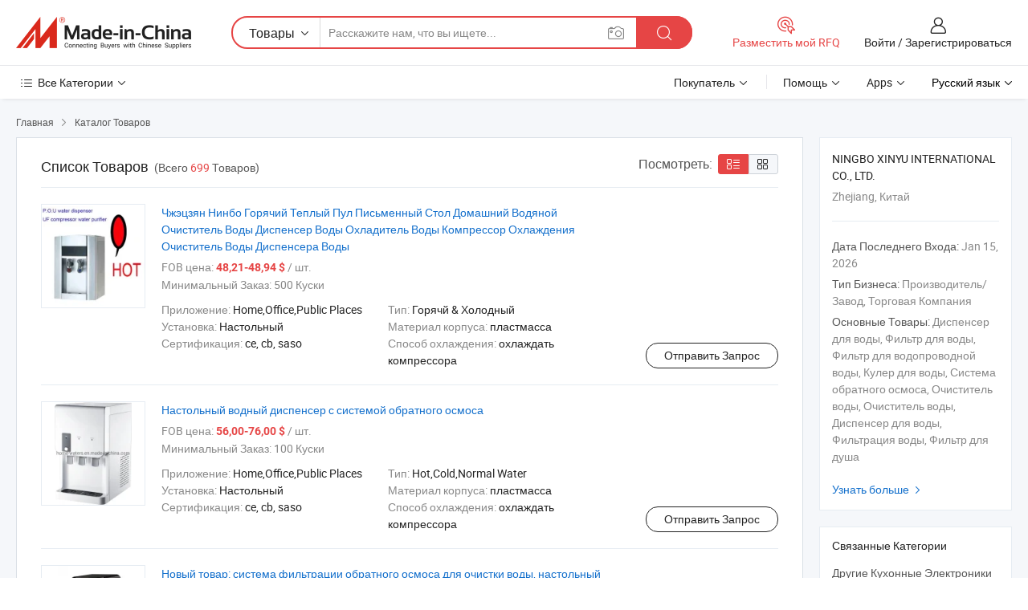

--- FILE ---
content_type: text/html;charset=UTF-8
request_url: https://ru.made-in-china.com/co_home-waters/product_group_s_s_1.html
body_size: 21599
content:
<!DOCTYPE HTML>
<html lang="ru">
<head>
    <meta content="text/html; charset=utf-8" http-equiv="Content-Type" />
	<link rel="dns-prefetch" href="//www.micstatic.com">
    <link rel="dns-prefetch" href="//image.made-in-china.com">
    <link rel="dns-prefetch" href="//www.made-in-china.com">
    <link rel="dns-prefetch" href="//pylon.micstatic.com">
    <link rel="dns-prefetch" href="//expo.made-in-china.com">
    <link rel="dns-prefetch" href="//world.made-in-china.com">
    <link rel="dns-prefetch" href="//pic.made-in-china.com">
    <link rel="dns-prefetch" href="//fa.made-in-china.com">
    <meta http-equiv="X-UA-Compatible" content="IE=Edge, chrome=1" />
    <meta name="renderer" content="webkit" />
            <title>Другие Кухонные Электроники, Соковыжималка от китайских производителей - NINGBO XINYU INTERNATIONAL CO., LTD. страница 1.</title>
            <meta name="Keywords" content="NINGBO XINYU INTERNATIONAL CO., LTD., Другие Кухонные Электроники, Соковыжималка, Диспенсер для Воды" />
                        <meta name="Description" content="Китай Другие Кухонные Электроники, Соковыжималка, Диспенсер для Воды, предлагаемый китайским производителем и поставщиком -NINGBO XINYU INTERNATIONAL CO., LTD., страница1" />
                <link rel="canonical" href="https://ru.made-in-china.com/co_home-waters/product_group_s_s_1.html"/>
                <link rel="next" href="https://ru.made-in-china.com/co_home-waters/product_group_s_s_2.html"/>
    <link rel="stylesheet" type="text/css" href="https://www.micstatic.com/common/css/global_bdef139a.css" media="all">
    <link rel="stylesheet" type="text/css" href="https://www.micstatic.com/athena/css/free-2017/global_c7e13990.css" media="all">
    <link rel="stylesheet" type="text/css" href="https://www.micstatic.com/common/js/assets/artDialog/2.0.0/skins/default_9d77dce2.css" />
    <link rel="stylesheet" href="https://www.micstatic.com/athena/css/free-2017/list_5cd8ef94.css">
    <link rel="stylesheet" type="text/css" href="https://www.micstatic.com/athena/css/free-2017/list-mlan_0e27595d.css" media="all"/>
    <!--[if IE]>
<script type="text/javascript" src="https://www.micstatic.com/common/js/libs/json2/json2_fad58c0e.js" charset="utf-8" ></script><![endif]-->
<script type="text/javascript" src="https://www.micstatic.com/common/js/libs/jquery_2ad57377.js" charset="utf-8" ></script><script type="text/javascript" src="https://www.micstatic.com/common/js/libs/class.0.3.2_2c7a4288.js" charset="utf-8" ></script><!-- Polyfill Code Begin --><script chaset="utf-8" type="text/javascript" src="https://www.micstatic.com/polyfill/polyfill-simplify_eb12d58d.js"></script><!-- Polyfill Code End --></head>
<body class="res-wrapper" probe-clarity="false" >
    <div style="position:absolute;top:0;left:0;width:1px;height:1px;overflow:hidden">
        <img src="//stat.made-in-china.com/event/rec.gif?type=0&data=%7B%22layout%22%3A%22-1%22%2C%22ct%22%3A%222%22%2C%22pos%22%3A0%2C%22random%22%3A%220%22%2C%22c%22%3A%223%22%2C%22cats%22%3A%5B%7B%22id%22%3A%221447070000%22%2C%22f%22%3A1%7D%2C%7B%22id%22%3A%221447180000%22%2C%22f%22%3A1%7D%2C%7B%22id%22%3A%221486020000%22%2C%22f%22%3A1%7D%2C%7B%22id%22%3A%221486030000%22%2C%22f%22%3A1%7D%2C%7B%22id%22%3A%221486040000%22%2C%22f%22%3A1%7D%2C%7B%22id%22%3A%221509020000%22%2C%22f%22%3A1%7D%2C%7B%22id%22%3A%221510020000%22%2C%22f%22%3A1%7D%2C%7B%22id%22%3A%221510030000%22%2C%22f%22%3A1%7D%2C%7B%22id%22%3A%221803010000%22%2C%22f%22%3A1%7D%2C%7B%22id%22%3A%221812050000%22%2C%22f%22%3A1%7D%2C%7B%22id%22%3A%221881080000%22%2C%22f%22%3A1%7D%2C%7B%22id%22%3A%223008040000%22%2C%22f%22%3A1%7D%2C%7B%22id%22%3A%223008100000%22%2C%22f%22%3A1%7D%2C%7B%22id%22%3A%223140040000%22%2C%22f%22%3A1%7D%2C%7B%22id%22%3A%223407050000%22%2C%22f%22%3A1%7D%2C%7B%22id%22%3A%223408170000%22%2C%22f%22%3A1%7D%2C%7B%22id%22%3A%223414040000%22%2C%22f%22%3A1%7D%2C%7B%22id%22%3A%223415040000%22%2C%22f%22%3A1%7D%2C%7B%22id%22%3A%223415060000%22%2C%22f%22%3A1%7D%2C%7B%22id%22%3A%223415170000%22%2C%22f%22%3A1%7D%2C%7B%22id%22%3A%223415190000%22%2C%22f%22%3A1%7D%2C%7B%22id%22%3A%223421020000%22%2C%22f%22%3A1%7D%2C%7B%22id%22%3A%223507080000%22%2C%22f%22%3A1%7D%2C%7B%22id%22%3A%223507110000%22%2C%22f%22%3A1%7D%5D%7D&st=1768602983656"/>
    </div>
    <input id="rfqClickData" type="hidden" value="type=2&data=%7B%22layout%22%3A%22-1%22%2C%22ct%22%3A%222%22%2C%22pos%22%3A0%2C%22random%22%3A%220%22%2C%22c%22%3A%223%22%2C%22cats%22%3A%5B%7B%22id%22%3A%221447070000%22%2C%22f%22%3A1%7D%2C%7B%22id%22%3A%221447180000%22%2C%22f%22%3A1%7D%2C%7B%22id%22%3A%221486020000%22%2C%22f%22%3A1%7D%2C%7B%22id%22%3A%221486030000%22%2C%22f%22%3A1%7D%2C%7B%22id%22%3A%221486040000%22%2C%22f%22%3A1%7D%2C%7B%22id%22%3A%221509020000%22%2C%22f%22%3A1%7D%2C%7B%22id%22%3A%221510020000%22%2C%22f%22%3A1%7D%2C%7B%22id%22%3A%221510030000%22%2C%22f%22%3A1%7D%2C%7B%22id%22%3A%221803010000%22%2C%22f%22%3A1%7D%2C%7B%22id%22%3A%221812050000%22%2C%22f%22%3A1%7D%2C%7B%22id%22%3A%221881080000%22%2C%22f%22%3A1%7D%2C%7B%22id%22%3A%223008040000%22%2C%22f%22%3A1%7D%2C%7B%22id%22%3A%223008100000%22%2C%22f%22%3A1%7D%2C%7B%22id%22%3A%223140040000%22%2C%22f%22%3A1%7D%2C%7B%22id%22%3A%223407050000%22%2C%22f%22%3A1%7D%2C%7B%22id%22%3A%223408170000%22%2C%22f%22%3A1%7D%2C%7B%22id%22%3A%223414040000%22%2C%22f%22%3A1%7D%2C%7B%22id%22%3A%223415040000%22%2C%22f%22%3A1%7D%2C%7B%22id%22%3A%223415060000%22%2C%22f%22%3A1%7D%2C%7B%22id%22%3A%223415170000%22%2C%22f%22%3A1%7D%2C%7B%22id%22%3A%223415190000%22%2C%22f%22%3A1%7D%2C%7B%22id%22%3A%223421020000%22%2C%22f%22%3A1%7D%2C%7B%22id%22%3A%223507080000%22%2C%22f%22%3A1%7D%2C%7B%22id%22%3A%223507110000%22%2C%22f%22%3A1%7D%5D%7D&st=1768602983656&rfqc=1" />
    <input id="rootpath" type="hidden" value="" />
    <input type="hidden" id="loginUserName" value="home-waters"/>
    <input type="hidden" id="enHomeUrl" value="$enHomeUrl"/>
    <input type="hidden" id="pureFreeUrlType" value="$pureFreeUrlType"/>
    <input type="hidden" name="user_behavior_trace_id" id="user_behavior_trace_id" value="1jf4f7n02123x"/>
        <input type="hidden" id="contactUrlParam" value="?plant=ru&from=shrom&type=down&page=p_list">
    <div id="header" ></div>
<script>
    function headerMlanInit() {
        const funcName = 'headerMlan';
        const app = new window[funcName]({target: document.getElementById('header'), props: {props: {"pageType":18,"logoTitle":"Производители и поставщики","logoUrl":null,"base":{"buyerInfo":{"service":"Услуги","newUserGuide":"Гид для новичков","auditReport":"Audited Suppliers' Reports","meetSuppliers":"Meet Suppliers","onlineTrading":"Secured Trading Service","buyerCenter":"Центр покупателей","contactUs":"Связаться с Нами","search":"Поиск","prodDirectory":"Каталог Товаров","supplierDiscover":"Supplier Discover","sourcingRequest":"Разместить Запрос на Поставку","quickLinks":"Quick Links","myFavorites":"Мое Избранное","visitHistory":"История Браузера","buyer":"Покупатель","blog":"Бизнес-информация"},"supplierInfo":{"supplier":"Поставщик","joinAdvance":"加入高级会员","tradeServerMarket":"外贸服务市场","memberHome":"外贸e家","cloudExpo":"Smart Expo云展会","onlineTrade":"交易服务","internationalLogis":"国际物流","northAmericaBrandSailing":"北美全渠道出海","micDomesticTradeStation":"中国制造网内贸站"},"helpInfo":{"whyMic":"Why Made-in-China.com","auditSupplierWay":"Как мы проводим аудит поставщиков","securePaymentWay":"Как мы обеспечиваем оплату","submitComplaint":"Подать жалобу","contactUs":"Связаться с Нами","faq":"Вопросы-Ответы","help":"Помощь"},"appsInfo":{"downloadApp":"Скачать App!","forBuyer":"Для покупателя","forSupplier":"Для поставщика","exploreApp":"Исследовать эксклюзивные скидки в App","apps":"Apps"},"languages":[{"lanCode":0,"simpleName":"en","name":"English","value":"https://home-waters.en.made-in-china.com/product-list-1.html"},{"lanCode":5,"simpleName":"es","name":"Español","value":"https://es.made-in-china.com/co_home-waters/product_group_s_s_1.html"},{"lanCode":4,"simpleName":"pt","name":"Português","value":"https://pt.made-in-china.com/co_home-waters/product_group_s_s_1.html"},{"lanCode":2,"simpleName":"fr","name":"Français","value":"https://fr.made-in-china.com/co_home-waters/product_group_s_s_1.html"},{"lanCode":3,"simpleName":"ru","name":"Русский язык","value":"https://ru.made-in-china.com/co_home-waters/product_group_s_s_1.html"},{"lanCode":8,"simpleName":"it","name":"Italiano","value":"https://it.made-in-china.com/co_home-waters/product_group_s_s_1.html"},{"lanCode":6,"simpleName":"de","name":"Deutsch","value":"https://de.made-in-china.com/co_home-waters/product_group_s_s_1.html"},{"lanCode":7,"simpleName":"nl","name":"Nederlands","value":"https://nl.made-in-china.com/co_home-waters/product_group_s_s_1.html"},{"lanCode":9,"simpleName":"sa","name":"العربية","value":"https://sa.made-in-china.com/co_home-waters/product_group_s_s_1.html"},{"lanCode":11,"simpleName":"kr","name":"한국어","value":"https://kr.made-in-china.com/co_home-waters/product_group_s_s_1.html"},{"lanCode":10,"simpleName":"jp","name":"日本語","value":"https://jp.made-in-china.com/co_home-waters/product_group_s_s_1.html"},{"lanCode":12,"simpleName":"hi","name":"हिन्दी","value":"https://hi.made-in-china.com/co_home-waters/product_group_s_s_1.html"},{"lanCode":13,"simpleName":"th","name":"ภาษาไทย","value":"https://th.made-in-china.com/co_home-waters/product_group_s_s_1.html"},{"lanCode":14,"simpleName":"tr","name":"Türkçe","value":"https://tr.made-in-china.com/co_home-waters/product_group_s_s_1.html"},{"lanCode":15,"simpleName":"vi","name":"Tiếng Việt","value":"https://vi.made-in-china.com/co_home-waters/product_group_s_s_1.html"},{"lanCode":16,"simpleName":"id","name":"Bahasa Indonesia","value":"https://id.made-in-china.com/co_home-waters/product_group_s_s_1.html"}],"showMlan":true,"showRules":false,"rules":"Rules","language":"ru","menu":"Меню","subTitle":null,"subTitleLink":null,"stickyInfo":null},"categoryRegion":{"categories":"Все Категории","categoryList":[{"name":"Сельское Хозяйство и Пища","value":"https://ru.made-in-china.com/category1_Agriculture-Food/Agriculture-Food_usssssssss.html","catCode":"1000000000"},{"name":"Одежда и Аксессуары","value":"https://ru.made-in-china.com/category1_Apparel-Accessories/Apparel-Accessories_uussssssss.html","catCode":"1100000000"},{"name":"Искусство и Ремесла","value":"https://ru.made-in-china.com/category1_Arts-Crafts/Arts-Crafts_uyssssssss.html","catCode":"1200000000"},{"name":"Автозапчасти и Аксессуары","value":"https://ru.made-in-china.com/category1_Auto-Motorcycle-Parts-Accessories/Auto-Motorcycle-Parts-Accessories_yossssssss.html","catCode":"2900000000"},{"name":"Сумки, Футляры и Коробки","value":"https://ru.made-in-china.com/category1_Bags-Cases-Boxes/Bags-Cases-Boxes_yhssssssss.html","catCode":"2600000000"},{"name":"Химическая Промышленность","value":"https://ru.made-in-china.com/category1_Chemicals/Chemicals_uissssssss.html","catCode":"1300000000"},{"name":"Компьютерные Товары","value":"https://ru.made-in-china.com/category1_Computer-Products/Computer-Products_iissssssss.html","catCode":"3300000000"},{"name":"Строительство и Отделка","value":"https://ru.made-in-china.com/category1_Construction-Decoration/Construction-Decoration_ugssssssss.html","catCode":"1500000000"},{"name":"Бытовая Электроника","value":"https://ru.made-in-china.com/category1_Consumer-Electronics/Consumer-Electronics_unssssssss.html","catCode":"1400000000"},{"name":"Электротехника и Электроника","value":"https://ru.made-in-china.com/category1_Electrical-Electronics/Electrical-Electronics_uhssssssss.html","catCode":"1600000000"},{"name":"Мебель","value":"https://ru.made-in-china.com/category1_Furniture/Furniture_yessssssss.html","catCode":"2700000000"},{"name":"Здоровье и Медицина","value":"https://ru.made-in-china.com/category1_Health-Medicine/Health-Medicine_uessssssss.html","catCode":"1700000000"},{"name":"Промышленное Оборудование и Компоненты","value":"https://ru.made-in-china.com/category1_Industrial-Equipment-Components/Industrial-Equipment-Components_inssssssss.html","catCode":"3400000000"},{"name":"Инструменты и Измерительные Приборы","value":"https://ru.made-in-china.com/category1_Instruments-Meters/Instruments-Meters_igssssssss.html","catCode":"3500000000"},{"name":"Легкая промышленность и товары повседневного спроса","value":"https://ru.made-in-china.com/category1_Light-Industry-Daily-Use/Light-Industry-Daily-Use_urssssssss.html","catCode":"1800000000"},{"name":"Светильники и Освещение","value":"https://ru.made-in-china.com/category1_Lights-Lighting/Lights-Lighting_isssssssss.html","catCode":"3000000000"},{"name":"Машины Для Производства и Обработки","value":"https://ru.made-in-china.com/category1_Manufacturing-Processing-Machinery/Manufacturing-Processing-Machinery_uossssssss.html","catCode":"1900000000"},{"name":"Металлургия, Полезные Ископаемые и Энергетика","value":"https://ru.made-in-china.com/category1_Metallurgy-Mineral-Energy/Metallurgy-Mineral-Energy_ysssssssss.html","catCode":"2000000000"},{"name":"Канцелярские Товары","value":"https://ru.made-in-china.com/category1_Office-Supplies/Office-Supplies_yrssssssss.html","catCode":"2800000000"},{"name":"Упаковка и Полиграфия","value":"https://ru.made-in-china.com/category1_Packaging-Printing/Packaging-Printing_ihssssssss.html","catCode":"3600000000"},{"name":"Безопасность и Защита","value":"https://ru.made-in-china.com/category1_Security-Protection/Security-Protection_ygssssssss.html","catCode":"2500000000"},{"name":"Услуги","value":"https://ru.made-in-china.com/category1_Service/Service_ynssssssss.html","catCode":"2400000000"},{"name":"Спортивные Товары и Отдых","value":"https://ru.made-in-china.com/category1_Sporting-Goods-Recreation/Sporting-Goods-Recreation_iussssssss.html","catCode":"3100000000"},{"name":"Текстиль","value":"https://ru.made-in-china.com/category1_Textile/Textile_yussssssss.html","catCode":"2100000000"},{"name":"Инструменты и Крепёжные Изделия","value":"https://ru.made-in-china.com/category1_Tools-Hardware/Tools-Hardware_iyssssssss.html","catCode":"3200000000"},{"name":"Игрушки","value":"https://ru.made-in-china.com/category1_Toys/Toys_yyssssssss.html","catCode":"2200000000"},{"name":"Транспорт","value":"https://ru.made-in-china.com/category1_Transportation/Transportation_yissssssss.html","catCode":"2300000000"}],"more":"Больше"},"searchRegion":{"show":false,"lookingFor":"Расскажите нам, что вы ищете...","homeUrl":"//ru.made-in-china.com","products":"Товары","suppliers":"Поставщики","auditedFactory":"Audited Factory","uploadImage":"Загрузить изображение","max20MbPerImage":"Максимум 20 МБ на изображение","yourRecentKeywords":"Ваши последние ключевые слова","clearHistory":"Очистить Историю","popularSearches":"Похожие Поиски","relatedSearches":"Больше","more":null,"maxSizeErrorMsg":"Загрузка не удалась. Максимальный размер изображения 20 МБ.","noNetworkErrorMsg":"Нет сетевого подключения. Пожалуйста, проверьте настройки сети и попробуйте снова.","uploadFailedErrorMsg":"Загрузка не удалась. Неверный формат изображения. Поддерживаемые форматы: JPG, PNG, BMP.","relatedList":null,"relatedTitle":null,"relatedTitleLink":null,"formParams":null,"mlanFormParams":{"keyword":null,"inputkeyword":null,"type":null,"currentTab":null,"currentPage":null,"currentCat":null,"currentRegion":null,"currentProp":null,"submitPageUrl":null,"parentCat":null,"otherSearch":null,"currentAllCatalogCodes":null,"sgsMembership":null,"memberLevel":null,"topOrder":null,"size":null,"more":"больше","less":"less","staticUrl50":null,"staticUrl10":null,"staticUrl30":null,"condition":"0","conditionParamsList":[{"condition":"0","conditionName":null,"action":"https://ru.made-in-china.com/quality-china-product/middleSearch","searchUrl":null,"inputPlaceholder":null},{"condition":"1","conditionName":null,"action":"/companySearch?keyword=#word#","searchUrl":null,"inputPlaceholder":null}]},"enterKeywordTips":"Введите ключевое слово по крайней мере для вашего поиска.","openMultiSearch":false},"frequentRegion":{"rfq":{"rfq":"Разместить мой RFQ","searchRfq":"Search RFQs","acquireRfqHover":"Расскажите нам, что вам нужно, и попробуйте простой способ получить цитаты !","searchRfqHover":"Discover quality RFQs and connect with big-budget buyers"},"account":{"account":"Аккаунт","signIn":"Войти","join":"Зарегистрироваться","newUser":"Новый Пользователь","joinFree":"Зарегистрироваться","or":"Или","socialLogin":"Нажимая «Зарегистрироваться», «Войти» или «Продолжить» с Facebook, Linkedin, Twitter, Google, %s, я принимаю %sUser Agreement%s и %sPrivacy Policy%s","message":"Сообщения","quotes":"Цитаты","orders":"Заказы","favorites":"Избранное","visitHistory":"История Браузера","postSourcingRequest":"Разместить Запрос на Поставку","hi":"Здравствуйте","signOut":"Выйти","manageProduct":"Управление Продуктами","editShowroom":"Редактировать выставочный зал","username":"","userType":null,"foreignIP":true,"currentYear":2026,"userAgreement":"Пользовательское соглашение","privacyPolicy":"Политика конфиденциальности"},"message":{"message":"Сообщения","signIn":"Войти","join":"Зарегистрироваться","newUser":"Новый Пользователь","joinFree":"Зарегистрироваться","viewNewMsg":"Sign in to view the new messages","inquiry":"Запросы","rfq":"RFQs","awaitingPayment":"Awaiting payments","chat":"Чат","awaitingQuotation":"Ожидание котировок"},"cart":{"cart":"Корзина запросов"}},"busiRegion":null,"previewRegion":null}}});
		const hoc=o=>(o.__proto__.$get=function(o){return this.$$.ctx[this.$$.props[o]]},o.__proto__.$getKeys=function(){return Object.keys(this.$$.props)},o.__proto__.$getProps=function(){return this.$get("props")},o.__proto__.$setProps=function(o){var t=this.$getKeys(),s={},p=this;t.forEach(function(o){s[o]=p.$get(o)}),s.props=Object.assign({},s.props,o),this.$set(s)},o.__proto__.$help=function(){console.log("\n            $set(props): void             | 设置props的值\n            $get(key: string): any        | 获取props指定key的值\n            $getKeys(): string[]          | 获取props所有key\n            $getProps(): any              | 获取props里key为props的值（适用nail）\n            $setProps(params: any): void  | 设置props里key为props的值（适用nail）\n            $on(ev, callback): func       | 添加事件监听，返回移除事件监听的函数\n            $destroy(): void              | 销毁组件并触发onDestroy事件\n        ")},o);
        window[`${funcName}Api`] = hoc(app);
    };
</script><script type="text/javascript" crossorigin="anonymous" onload="headerMlanInit()" src="https://www.micstatic.com/nail/pc/header-mlan_6f301846.js"></script>    <div class="page">
        <div class="grid">
<script class="J-mlan-config" type="text/data-lang" data-lang="ru">
        {
            "keywordRequired": "Введите ключевое слово по крайней мере для вашего поиска."
        }

</script><div class="page-product-list">
  <div class="list-wrapper cf">
    <div class="main-wrap">
      <div class="main">
        <input type="hidden" id="sensor_pg_v" value="cid:ybqmxiDogfIH,p:1,tp:104,stp:10402"/>
        <div class="crumb">
    <span>
                    <a rel="nofollow" href="//ru.made-in-china.com/">
                    <span>Главная</span>
        </a>
    </span>
    <i class="micon">&#xe008;</i>
    <span>
                                <a href="https://ru.made-in-china.com/html/category.html">
                            <span>Каталог Товаров</span>
            </a>
            </span>
    </div>
        <div class="main-block product-list J-product-list">
          <div class="main-block-title">
            <div class="title-wrap">
                <h1>Список Товаров</h1>
                <span class="total">
                                                                                            (Всего <span class="num">699</span> Товаров)
                                    </span>
            </div>
            <div class="refine-sort">
              <div class="list-switch">
                <span class="text">Посмотреть: </span>
                <span class="list-switch-types">
                    <a href="javascript:void(0);" rel="nofollow" class="list-switch-btn list-switch-btn-left J-switch-btn selected">
                      <i class="ob-icon icon-list"></i>
                      <div class="tip arrow-bottom tip-switch-list">
                         <div class="tip-con">
                             <p class="tip-para">Просмотр Списка</p>
                         </div>
                         <span class="arrow arrow-out">
                             <span class="arrow arrow-in"></span>
                         </span>
                     </div>
                    </a>
                    <a href="javascript:void(0);" rel="nofollow" class="list-switch-btn list-switch-btn-right J-switch-btn">
                      <i class="ob-icon icon-gallery"></i>
                      <div class="tip arrow-bottom tip-switch-gallery">
                         <div class="tip-con">
                             <p class="tip-para">Просмотр Галереи</p>
                         </div>
                         <span class="arrow arrow-out">
                             <span class="arrow arrow-in"></span>
                         </span>
                      </div>
                    </a>
				        </span>
              </div>
            </div>
          </div>
          <div class="main-block-wrap">
                          <div class="prod-item-wrap">
                                                  <div class="prod-item">
                    <div class="prod-pic">
                      <div class="img-wp">
                        <div class="hv-align-inner">
                          <a href="https://ru.made-in-china.com/co_home-waters/product_Zhejiang-Ningbo-Hot-Warm-Pou-Desk-Table-Home-Water-Purifier-Water-Dispenser-Water-Cooler-Compressor-Cooling-Purificador-De-Agua-Del-Dispensador-De-Agua_rhruhgsyg.html"
                             ads-data="st:8,pdid:QsynbRaKCqVW,pcid:ybqmxiDogfIH,a:1">
                                                          <img src="//www.micstatic.com/athena/img/transparent.png"
                                data-original="//image.made-in-china.com/2f1j00orQfBYwzbvcN/Zhejiang-Ningbo-Hot-Warm-Pou-Desk-Table-Home-Water-Purifier-Water-Dispenser-Water-Cooler-Compressor-Cooling-Purificador-De-Agua-Del-Dispensador-De-Agua.jpg" alt="Чжэцзян Нинбо Горячий Теплый Пул Письменный Стол Домашний Водяной Очиститель Воды Диспенсер Воды Охладитель Воды Компрессор Охлаждения Очиститель Воды Диспенсера Воды"
                                title="Чжэцзян Нинбо Горячий Теплый Пул Письменный Стол Домашний Водяной Очиститель Воды Диспенсер Воды Охладитель Воды Компрессор Охлаждения Очиститель Воды Диспенсера Воды">
                                                      </a>
                        </div>
                      </div>
                    </div>
                    <div class="prod-txt-wrap">
                      <div class="prod-name">
                        <a href="https://ru.made-in-china.com/co_home-waters/product_Zhejiang-Ningbo-Hot-Warm-Pou-Desk-Table-Home-Water-Purifier-Water-Dispenser-Water-Cooler-Compressor-Cooling-Purificador-De-Agua-Del-Dispensador-De-Agua_rhruhgsyg.html"
                           title="Чжэцзян Нинбо Горячий Теплый Пул Письменный Стол Домашний Водяной Очиститель Воды Диспенсер Воды Охладитель Воды Компрессор Охлаждения Очиститель Воды Диспенсера Воды"
                           ads-data="st:1,pdid:QsynbRaKCqVW,pcid:ybqmxiDogfIH,a:1">
                          Чжэцзян Нинбо Горячий Теплый Пул Письменный Стол Домашний Водяной Очиститель Воды Диспенсер Воды Охладитель Воды Компрессор Охлаждения Очиститель Воды Диспенсера Воды
                        </a>
                      </div>
                                              <div class="prod-fob">
                          <span>FOB цена:</span> <strong>48,21-48,94 $</strong> / шт.
                        </div>
                                                                    <div class="prod-ord">
                          <span>Минимальный Заказ:</span> 500 Куски
                        </div>
                                                                  <div class="prod-params">
                            <ul class="prod-list">
                                                                    <li>Приложение: <span class="prod-val">Home,Office,Public Places</span>
                                    </li>
                                                                    <li>Тип: <span class="prod-val">Горячй &amp; Холодный</span>
                                    </li>
                                                                    <li>Установка: <span class="prod-val">Настольный</span>
                                    </li>
                                                                    <li>Материал корпуса: <span class="prod-val">пластмасса</span>
                                    </li>
                                                                    <li>Сертификация: <span class="prod-val">ce, cb, saso</span>
                                    </li>
                                                                    <li>Способ охлаждения: <span class="prod-val">охлаждать компрессора</span>
                                    </li>
                                                            </ul>
                        </div>
                  </div>
                                          <div class="prod-act">
                        <a href="//www.made-in-china.com/sendInquiry/prod_QsynbRaKCqVW_ybqmxiDogfIH.html?plant=ru&from=shrom&type=down&page=p_list"
                                                       target="_blank" rel="nofollow"
                                                       class="btn btn-main btn-small"
                                                       ads-data="st:5,pdid:QsynbRaKCqVW,pcid:ybqmxiDogfIH,a:1">
                          Отправить Запрос </a>
                      </div>
                                      </div>
                                  <div class="prod-item">
                    <div class="prod-pic">
                      <div class="img-wp">
                        <div class="hv-align-inner">
                          <a href="https://ru.made-in-china.com/co_home-waters/product_Desk-Top-Water-Dispenser-with-RO-System_rrysieurg.html"
                             ads-data="st:8,pdid:ANYmuyQlbsWX,pcid:ybqmxiDogfIH,a:1">
                                                          <img src="//www.micstatic.com/athena/img/transparent.png"
                                data-original="//image.made-in-china.com/2f1j00ZLgGpNtqblkn/Desk-Top-Water-Dispenser-with-RO-System.jpg" alt="Настольный водный диспенсер с системой обратного осмоса"
                                title="Настольный водный диспенсер с системой обратного осмоса">
                                                      </a>
                        </div>
                      </div>
                    </div>
                    <div class="prod-txt-wrap">
                      <div class="prod-name">
                        <a href="https://ru.made-in-china.com/co_home-waters/product_Desk-Top-Water-Dispenser-with-RO-System_rrysieurg.html"
                           title="Настольный водный диспенсер с системой обратного осмоса"
                           ads-data="st:1,pdid:ANYmuyQlbsWX,pcid:ybqmxiDogfIH,a:1">
                          Настольный водный диспенсер с системой обратного осмоса
                        </a>
                      </div>
                                              <div class="prod-fob">
                          <span>FOB цена:</span> <strong>56,00-76,00 $</strong> / шт.
                        </div>
                                                                    <div class="prod-ord">
                          <span>Минимальный Заказ:</span> 100 Куски
                        </div>
                                                                  <div class="prod-params">
                            <ul class="prod-list">
                                                                    <li>Приложение: <span class="prod-val">Home,Office,Public Places</span>
                                    </li>
                                                                    <li>Тип: <span class="prod-val">Hot,Cold,Normal Water</span>
                                    </li>
                                                                    <li>Установка: <span class="prod-val">Настольный</span>
                                    </li>
                                                                    <li>Материал корпуса: <span class="prod-val">пластмасса</span>
                                    </li>
                                                                    <li>Сертификация: <span class="prod-val">ce, cb, saso</span>
                                    </li>
                                                                    <li>Способ охлаждения: <span class="prod-val">охлаждать компрессора</span>
                                    </li>
                                                            </ul>
                        </div>
                  </div>
                                          <div class="prod-act">
                        <a href="//www.made-in-china.com/sendInquiry/prod_ANYmuyQlbsWX_ybqmxiDogfIH.html?plant=ru&from=shrom&type=down&page=p_list"
                                                       target="_blank" rel="nofollow"
                                                       class="btn btn-main btn-small"
                                                       ads-data="st:5,pdid:ANYmuyQlbsWX,pcid:ybqmxiDogfIH,a:1">
                          Отправить Запрос </a>
                      </div>
                                      </div>
                                  <div class="prod-item">
                    <div class="prod-pic">
                      <div class="img-wp">
                        <div class="hv-align-inner">
                          <a href="https://ru.made-in-china.com/co_home-waters/product_New-Item-RO-Water-Purifier-Reverse-Osmosis-Filter-System-Desktop-Hot-Cold-Water-Dispenser-Consumer-Electronics_rhrohenhg.html"
                             ads-data="st:8,pdid:DNjnqodLQMhv,pcid:ybqmxiDogfIH,a:1">
                                                          <img src="//www.micstatic.com/athena/img/transparent.png"
                                data-original="//image.made-in-china.com/2f1j00yStkaHhchpqb/New-Item-RO-Water-Purifier-Reverse-Osmosis-Filter-System-Desktop-Hot-Cold-Water-Dispenser-Consumer-Electronics.jpg" alt="Новый товар: система фильтрации обратного осмоса для очистки воды, настольный диспенсер горячей и холодной воды, потребительская электроника"
                                title="Новый товар: система фильтрации обратного осмоса для очистки воды, настольный диспенсер горячей и холодной воды, потребительская электроника">
                                                      </a>
                        </div>
                      </div>
                    </div>
                    <div class="prod-txt-wrap">
                      <div class="prod-name">
                        <a href="https://ru.made-in-china.com/co_home-waters/product_New-Item-RO-Water-Purifier-Reverse-Osmosis-Filter-System-Desktop-Hot-Cold-Water-Dispenser-Consumer-Electronics_rhrohenhg.html"
                           title="Новый товар: система фильтрации обратного осмоса для очистки воды, настольный диспенсер горячей и холодной воды, потребительская электроника"
                           ads-data="st:1,pdid:DNjnqodLQMhv,pcid:ybqmxiDogfIH,a:1">
                          Новый товар: система фильтрации обратного осмоса для очистки воды, настольный диспенсер горячей и холодной воды, потребительская электроника
                        </a>
                      </div>
                                              <div class="prod-fob">
                          <span>FOB цена:</span> <strong>9,00 $</strong> / шт.
                        </div>
                                                                    <div class="prod-ord">
                          <span>Минимальный Заказ:</span> 300 Куски
                        </div>
                                                                  <div class="prod-params">
                            <ul class="prod-list">
                                                                    <li>Стиль для очистителя: <span class="prod-val">Настольный</span>
                                    </li>
                                                                    <li>Принцип Действия: <span class="prod-val">РО</span>
                                    </li>
                                                                    <li>Сертификация: <span class="prod-val">CE, CB, SASO</span>
                                    </li>
                                                                    <li>Эффективность очистки воды: <span class="prod-val">Прямо Напиток</span>
                                    </li>
                                                                    <li>Температура воды: <span class="prod-val">Холодная и Горячая</span>
                                    </li>
                                                                    <li>Удаление накипи Функция: <span class="prod-val">Удаление накипи Функция</span>
                                    </li>
                                                            </ul>
                        </div>
                  </div>
                                          <div class="prod-act">
                        <a href="//www.made-in-china.com/sendInquiry/prod_DNjnqodLQMhv_ybqmxiDogfIH.html?plant=ru&from=shrom&type=down&page=p_list"
                                                       target="_blank" rel="nofollow"
                                                       class="btn btn-main btn-small"
                                                       ads-data="st:5,pdid:DNjnqodLQMhv,pcid:ybqmxiDogfIH,a:1">
                          Отправить Запрос </a>
                      </div>
                                      </div>
                                  <div class="prod-item">
                    <div class="prod-pic">
                      <div class="img-wp">
                        <div class="hv-align-inner">
                          <a href="https://ru.made-in-china.com/co_home-waters/product_CE-Approved-Desk-Pou-UF-RO-Reverse-Osmosis-Water-Dispenser-Purifier-Manufacturer_rhryyhusg.html"
                             ads-data="st:8,pdid:AsjxrQYDYMhe,pcid:ybqmxiDogfIH,a:1">
                                                          <img src="//www.micstatic.com/athena/img/transparent.png"
                                data-original="//image.made-in-china.com/2f1j00NWioGwygwOcq/CE-Approved-Desk-Pou-UF-RO-Reverse-Osmosis-Water-Dispenser-Purifier-Manufacturer.jpg" alt="Сертифицированный стол для обратного осмоса с системой очистки воды от производителя"
                                title="Сертифицированный стол для обратного осмоса с системой очистки воды от производителя">
                                                      </a>
                        </div>
                      </div>
                    </div>
                    <div class="prod-txt-wrap">
                      <div class="prod-name">
                        <a href="https://ru.made-in-china.com/co_home-waters/product_CE-Approved-Desk-Pou-UF-RO-Reverse-Osmosis-Water-Dispenser-Purifier-Manufacturer_rhryyhusg.html"
                           title="Сертифицированный стол для обратного осмоса с системой очистки воды от производителя"
                           ads-data="st:1,pdid:AsjxrQYDYMhe,pcid:ybqmxiDogfIH,a:1">
                          Сертифицированный стол для обратного осмоса с системой очистки воды от производителя
                        </a>
                      </div>
                                              <div class="prod-fob">
                          <span>FOB цена:</span> <strong>46,00-48,00 $</strong> / шт.
                        </div>
                                                                    <div class="prod-ord">
                          <span>Минимальный Заказ:</span> 500 Куски
                        </div>
                                                                  <div class="prod-params">
                            <ul class="prod-list">
                                                                    <li>Приложение: <span class="prod-val">Home, Office, Public Places</span>
                                    </li>
                                                                    <li>Тип: <span class="prod-val">Горячй &amp; Холодный</span>
                                    </li>
                                                                    <li>Установка: <span class="prod-val">Настольный</span>
                                    </li>
                                                                    <li>Материал корпуса: <span class="prod-val">пластмасса</span>
                                    </li>
                                                                    <li>Сертификация: <span class="prod-val">ce, cb, saso</span>
                                    </li>
                                                                    <li>Способ охлаждения: <span class="prod-val">охлаждать компрессора</span>
                                    </li>
                                                            </ul>
                        </div>
                  </div>
                                          <div class="prod-act">
                        <a href="//www.made-in-china.com/sendInquiry/prod_AsjxrQYDYMhe_ybqmxiDogfIH.html?plant=ru&from=shrom&type=down&page=p_list"
                                                       target="_blank" rel="nofollow"
                                                       class="btn btn-main btn-small"
                                                       ads-data="st:5,pdid:AsjxrQYDYMhe,pcid:ybqmxiDogfIH,a:1">
                          Отправить Запрос </a>
                      </div>
                                      </div>
                                  <div class="prod-item">
                    <div class="prod-pic">
                      <div class="img-wp">
                        <div class="hv-align-inner">
                          <a href="https://ru.made-in-china.com/co_home-waters/product_Hot-Cold-Korea-Pipeline-Standing-RO-Water-Dispenser-Purifier_ysyoynnyhg.html"
                             ads-data="st:8,pdid:pmZRIorUsYci,pcid:ybqmxiDogfIH,a:1">
                                                          <img src="//www.micstatic.com/athena/img/transparent.png"
                                data-original="//image.made-in-china.com/2f1j00tgKcQUTaDuqY/Hot-Cold-Korea-Pipeline-Standing-RO-Water-Dispenser-Purifier.jpg" alt="Горячий Холодный Корейский Трубопровод Настоящий Водяной Диспенсер Очиститель"
                                title="Горячий Холодный Корейский Трубопровод Настоящий Водяной Диспенсер Очиститель">
                                                      </a>
                        </div>
                      </div>
                    </div>
                    <div class="prod-txt-wrap">
                      <div class="prod-name">
                        <a href="https://ru.made-in-china.com/co_home-waters/product_Hot-Cold-Korea-Pipeline-Standing-RO-Water-Dispenser-Purifier_ysyoynnyhg.html"
                           title="Горячий Холодный Корейский Трубопровод Настоящий Водяной Диспенсер Очиститель"
                           ads-data="st:1,pdid:pmZRIorUsYci,pcid:ybqmxiDogfIH,a:1">
                          Горячий Холодный Корейский Трубопровод Настоящий Водяной Диспенсер Очиститель
                        </a>
                      </div>
                                              <div class="prod-fob">
                          <span>FOB цена:</span> <strong>52,5-55,00 $</strong> / шт.
                        </div>
                                                                    <div class="prod-ord">
                          <span>Минимальный Заказ:</span> 500 Куски
                        </div>
                                                                  <div class="prod-params">
                            <ul class="prod-list">
                                                                    <li>Тип: <span class="prod-val">RO Water Dispenser</span>
                                    </li>
                                                                    <li>Использование: <span class="prod-val">Home,Office,Public Places</span>
                                    </li>
                                                                    <li>Electric Power: <span class="prod-val">110V,127V/220-240V</span>
                                    </li>
                                                                    <li>Транспортная Упаковка: <span class="prod-val">Standard Export Box</span>
                                    </li>
                                                                    <li>Характеристики: <span class="prod-val">Standard Export Box</span>
                                    </li>
                                                                    <li>Торговая Марка: <span class="prod-val">EAST WATER</span>
                                    </li>
                                                            </ul>
                        </div>
                  </div>
                                          <div class="prod-act">
                        <a href="//www.made-in-china.com/sendInquiry/prod_pmZRIorUsYci_ybqmxiDogfIH.html?plant=ru&from=shrom&type=down&page=p_list"
                                                       target="_blank" rel="nofollow"
                                                       class="btn btn-main btn-small"
                                                       ads-data="st:5,pdid:pmZRIorUsYci,pcid:ybqmxiDogfIH,a:1">
                          Отправить Запрос </a>
                      </div>
                                      </div>
                                  <div class="prod-item">
                    <div class="prod-pic">
                      <div class="img-wp">
                        <div class="hv-align-inner">
                          <a href="https://ru.made-in-china.com/co_home-waters/product_Convenient-Plastic-Manual-Water-Pump-for-Water-Bottles_yseeygihug.html"
                             ads-data="st:8,pdid:qmXpWaUOXBkg,pcid:ybqmxiDogfIH,a:1">
                                                          <img src="//www.micstatic.com/athena/img/transparent.png"
                                data-original="//image.made-in-china.com/2f1j00SqibDpazHFkr/Convenient-Plastic-Manual-Water-Pump-for-Water-Bottles.jpg" alt="Удобный пластиковый ручной насос для водяных бутылей"
                                title="Удобный пластиковый ручной насос для водяных бутылей">
                                                      </a>
                        </div>
                      </div>
                    </div>
                    <div class="prod-txt-wrap">
                      <div class="prod-name">
                        <a href="https://ru.made-in-china.com/co_home-waters/product_Convenient-Plastic-Manual-Water-Pump-for-Water-Bottles_yseeygihug.html"
                           title="Удобный пластиковый ручной насос для водяных бутылей"
                           ads-data="st:1,pdid:qmXpWaUOXBkg,pcid:ybqmxiDogfIH,a:1">
                          Удобный пластиковый ручной насос для водяных бутылей
                        </a>
                      </div>
                                              <div class="prod-fob">
                          <span>FOB цена:</span> <strong>0,514 $</strong> / шт.
                        </div>
                                                                    <div class="prod-ord">
                          <span>Минимальный Заказ:</span> 2 000 Куски
                        </div>
                                                                  <div class="prod-params">
                            <ul class="prod-list">
                                                                    <li>Приложение: <span class="prod-val">Дом</span>
                                    </li>
                                                                    <li>Тип: <span class="prod-val">Normal Water</span>
                                    </li>
                                                                    <li>Установка: <span class="prod-val">Вертикальный</span>
                                    </li>
                                                                    <li>Материал корпуса: <span class="prod-val">пластмасса</span>
                                    </li>
                                                                    <li>Способ охлаждения: <span class="prod-val">Normal Water</span>
                                    </li>
                                                                    <li>Quality Level: <span class="prod-val">High</span>
                                    </li>
                                                            </ul>
                        </div>
                  </div>
                                          <div class="prod-act">
                        <a href="//www.made-in-china.com/sendInquiry/prod_qmXpWaUOXBkg_ybqmxiDogfIH.html?plant=ru&from=shrom&type=down&page=p_list"
                                                       target="_blank" rel="nofollow"
                                                       class="btn btn-main btn-small"
                                                       ads-data="st:5,pdid:qmXpWaUOXBkg,pcid:ybqmxiDogfIH,a:1">
                          Отправить Запрос </a>
                      </div>
                                      </div>
                                  <div class="prod-item">
                    <div class="prod-pic">
                      <div class="img-wp">
                        <div class="hv-align-inner">
                          <a href="https://ru.made-in-china.com/co_home-waters/product_Made-in-Zhejiang-Super-Quality-OEM-RO-Dispenser_rhrinregg.html"
                             ads-data="st:8,pdid:BsjElhLcSeWy,pcid:ybqmxiDogfIH,a:1">
                                                          <img src="//www.micstatic.com/athena/img/transparent.png"
                                data-original="//image.made-in-china.com/2f1j00NgpYDRQaTMbu/Made-in-Zhejiang-Super-Quality-OEM-RO-Dispenser.jpg" alt="Произведено в Чжэцзяне, супер качество, OEM диспенсер для воды"
                                title="Произведено в Чжэцзяне, супер качество, OEM диспенсер для воды">
                                                      </a>
                        </div>
                      </div>
                    </div>
                    <div class="prod-txt-wrap">
                      <div class="prod-name">
                        <a href="https://ru.made-in-china.com/co_home-waters/product_Made-in-Zhejiang-Super-Quality-OEM-RO-Dispenser_rhrinregg.html"
                           title="Произведено в Чжэцзяне, супер качество, OEM диспенсер для воды"
                           ads-data="st:1,pdid:BsjElhLcSeWy,pcid:ybqmxiDogfIH,a:1">
                          Произведено в Чжэцзяне, супер качество, OEM диспенсер для воды
                        </a>
                      </div>
                                              <div class="prod-fob">
                          <span>FOB цена:</span> <strong>65,00-75,00 $</strong> / шт.
                        </div>
                                                                    <div class="prod-ord">
                          <span>Минимальный Заказ:</span> 100 Куски
                        </div>
                                                                  <div class="prod-params">
                            <ul class="prod-list">
                                                                    <li>Стиль для очистителя: <span class="prod-val">Standing</span>
                                    </li>
                                                                    <li>Принцип Действия: <span class="prod-val">РО</span>
                                    </li>
                                                                    <li>Сертификация: <span class="prod-val">CE, RoHS, SASO</span>
                                    </li>
                                                                    <li>Эффективность очистки воды: <span class="prod-val">Прямо Напиток</span>
                                    </li>
                                                                    <li>Температура воды: <span class="prod-val">Холодная и Горячая</span>
                                    </li>
                                                                    <li>Удаление накипи Функция: <span class="prod-val">Без Удаление накипи Функция</span>
                                    </li>
                                                            </ul>
                        </div>
                  </div>
                                          <div class="prod-act">
                        <a href="//www.made-in-china.com/sendInquiry/prod_BsjElhLcSeWy_ybqmxiDogfIH.html?plant=ru&from=shrom&type=down&page=p_list"
                                                       target="_blank" rel="nofollow"
                                                       class="btn btn-main btn-small"
                                                       ads-data="st:5,pdid:BsjElhLcSeWy,pcid:ybqmxiDogfIH,a:1">
                          Отправить Запрос </a>
                      </div>
                                      </div>
                                  <div class="prod-item">
                    <div class="prod-pic">
                      <div class="img-wp">
                        <div class="hv-align-inner">
                          <a href="https://ru.made-in-china.com/co_home-waters/product_Bottleless-Pou-Hot-and-Cold-RO-Water-Filter-Dispenser_rhrohsgig.html"
                             ads-data="st:8,pdid:kysmegZdSqcx,pcid:ybqmxiDogfIH,a:1">
                                                          <img src="//www.micstatic.com/athena/img/transparent.png"
                                data-original="//image.made-in-china.com/2f1j00brqUaEvMJBkP/Bottleless-Pou-Hot-and-Cold-RO-Water-Filter-Dispenser.jpg" alt="Беспроводной кулер для воды с горячей и холодной фильтрацией обратного осмоса"
                                title="Беспроводной кулер для воды с горячей и холодной фильтрацией обратного осмоса">
                                                      </a>
                        </div>
                      </div>
                    </div>
                    <div class="prod-txt-wrap">
                      <div class="prod-name">
                        <a href="https://ru.made-in-china.com/co_home-waters/product_Bottleless-Pou-Hot-and-Cold-RO-Water-Filter-Dispenser_rhrohsgig.html"
                           title="Беспроводной кулер для воды с горячей и холодной фильтрацией обратного осмоса"
                           ads-data="st:1,pdid:kysmegZdSqcx,pcid:ybqmxiDogfIH,a:1">
                          Беспроводной кулер для воды с горячей и холодной фильтрацией обратного осмоса
                        </a>
                      </div>
                                              <div class="prod-fob">
                          <span>FOB цена:</span> <strong>56,00-76,00 $</strong> / шт.
                        </div>
                                                                    <div class="prod-ord">
                          <span>Минимальный Заказ:</span> 100 Куски
                        </div>
                                                                  <div class="prod-params">
                            <ul class="prod-list">
                                                                    <li>3 Tap for Alternative: <span class="prod-val">Hot Water,Cold Water,Normal Water</span>
                                    </li>
                                                                    <li>Транспортная Упаковка: <span class="prod-val">Export Carton</span>
                                    </li>
                                                                    <li>Характеристики: <span class="prod-val">product size: 500*256*545(mm)</span>
                                    </li>
                                                                    <li>Торговая Марка: <span class="prod-val">OEM</span>
                                    </li>
                                                                    <li>Происхождение: <span class="prod-val">China</span>
                                    </li>
                                                            </ul>
                        </div>
                  </div>
                                          <div class="prod-act">
                        <a href="//www.made-in-china.com/sendInquiry/prod_kysmegZdSqcx_ybqmxiDogfIH.html?plant=ru&from=shrom&type=down&page=p_list"
                                                       target="_blank" rel="nofollow"
                                                       class="btn btn-main btn-small"
                                                       ads-data="st:5,pdid:kysmegZdSqcx,pcid:ybqmxiDogfIH,a:1">
                          Отправить Запрос </a>
                      </div>
                                      </div>
                                  <div class="prod-item">
                    <div class="prod-pic">
                      <div class="img-wp">
                        <div class="hv-align-inner">
                          <a href="https://ru.made-in-china.com/co_home-waters/product_CE-Approved-OEM-Korea-Coway-Water-Dispenser-RO-Reverse-Osmosis-Water-Purifier-Dispeneser_rhosygrug.html"
                             ads-data="st:8,pdid:jNOJRtmGhqch,pcid:ybqmxiDogfIH,a:1">
                                                          <img src="//www.micstatic.com/athena/img/transparent.png"
                                data-original="//image.made-in-china.com/2f1j00UgoGOTmwAMcH/CE-Approved-OEM-Korea-Coway-Water-Dispenser-RO-Reverse-Osmosis-Water-Purifier-Dispeneser.jpg" alt="Сертифицированный OEM Корея Ковей диспенсер для воды с обратным осмосом очиститель воды диспенсер"
                                title="Сертифицированный OEM Корея Ковей диспенсер для воды с обратным осмосом очиститель воды диспенсер">
                                                      </a>
                        </div>
                      </div>
                    </div>
                    <div class="prod-txt-wrap">
                      <div class="prod-name">
                        <a href="https://ru.made-in-china.com/co_home-waters/product_CE-Approved-OEM-Korea-Coway-Water-Dispenser-RO-Reverse-Osmosis-Water-Purifier-Dispeneser_rhosygrug.html"
                           title="Сертифицированный OEM Корея Ковей диспенсер для воды с обратным осмосом очиститель воды диспенсер"
                           ads-data="st:1,pdid:jNOJRtmGhqch,pcid:ybqmxiDogfIH,a:1">
                          Сертифицированный OEM Корея Ковей диспенсер для воды с обратным осмосом очиститель воды диспенсер
                        </a>
                      </div>
                                              <div class="prod-fob">
                          <span>FOB цена:</span> <strong>115,00-117,00 $</strong> / шт.
                        </div>
                                                                    <div class="prod-ord">
                          <span>Минимальный Заказ:</span> 200 Куски
                        </div>
                                                                  <div class="prod-params">
                            <ul class="prod-list">
                                                                    <li>Приложение: <span class="prod-val">Home,Office,Public Places</span>
                                    </li>
                                                                    <li>Тип: <span class="prod-val">Горячй &amp; Холодный</span>
                                    </li>
                                                                    <li>Установка: <span class="prod-val">Напольный</span>
                                    </li>
                                                                    <li>Материал корпуса: <span class="prod-val">пластмасса</span>
                                    </li>
                                                                    <li>Сертификация: <span class="prod-val">ce, cb, rohs, saso</span>
                                    </li>
                                                                    <li>Способ охлаждения: <span class="prod-val">охлаждать компрессора</span>
                                    </li>
                                                            </ul>
                        </div>
                  </div>
                                          <div class="prod-act">
                        <a href="//www.made-in-china.com/sendInquiry/prod_jNOJRtmGhqch_ybqmxiDogfIH.html?plant=ru&from=shrom&type=down&page=p_list"
                                                       target="_blank" rel="nofollow"
                                                       class="btn btn-main btn-small"
                                                       ads-data="st:5,pdid:jNOJRtmGhqch,pcid:ybqmxiDogfIH,a:1">
                          Отправить Запрос </a>
                      </div>
                                      </div>
                                  <div class="prod-item">
                    <div class="prod-pic">
                      <div class="img-wp">
                        <div class="hv-align-inner">
                          <a href="https://ru.made-in-china.com/co_home-waters/product_Wholesale-Water-Treatment-Reverse-Osmosis-RO-Water-Purifier-with-UV-Lamp-Price_rhryyhuyg.html"
                             ads-data="st:8,pdid:GjyxUrpBXMhe,pcid:ybqmxiDogfIH,a:1">
                                                          <img src="//www.micstatic.com/athena/img/transparent.png"
                                data-original="//image.made-in-china.com/2f1j00jzWkDANCpFqb/Wholesale-Water-Treatment-Reverse-Osmosis-RO-Water-Purifier-with-UV-Lamp-Price.jpg" alt="Оптовая система обратного осмоса для очистки воды с ультрафиолетовой лампой цена"
                                title="Оптовая система обратного осмоса для очистки воды с ультрафиолетовой лампой цена">
                                                      </a>
                        </div>
                      </div>
                    </div>
                    <div class="prod-txt-wrap">
                      <div class="prod-name">
                        <a href="https://ru.made-in-china.com/co_home-waters/product_Wholesale-Water-Treatment-Reverse-Osmosis-RO-Water-Purifier-with-UV-Lamp-Price_rhryyhuyg.html"
                           title="Оптовая система обратного осмоса для очистки воды с ультрафиолетовой лампой цена"
                           ads-data="st:1,pdid:GjyxUrpBXMhe,pcid:ybqmxiDogfIH,a:1">
                          Оптовая система обратного осмоса для очистки воды с ультрафиолетовой лампой цена
                        </a>
                      </div>
                                              <div class="prod-fob">
                          <span>FOB цена:</span> <strong>55,2-59,00 $</strong> / шт.
                        </div>
                                                                    <div class="prod-ord">
                          <span>Минимальный Заказ:</span> 100 Куски
                        </div>
                                                                  <div class="prod-params">
                            <ul class="prod-list">
                                                                    <li>Сертификация: <span class="prod-val">ISO9001, CE</span>
                                    </li>
                                                                    <li>Соотношение соли: <span class="prod-val">98,5%</span>
                                    </li>
                                                                    <li>Применение: <span class="prod-val">Семья</span>
                                    </li>
                                                                    <li>Мощность: <span class="prod-val">75 галлонов</span>
                                    </li>
                                                                    <li>OEM: <span class="prod-val">Yes</span>
                                    </li>
                                                                    <li>After Sales: <span class="prod-val">Yes</span>
                                    </li>
                                                            </ul>
                        </div>
                  </div>
                                          <div class="prod-act">
                        <a href="//www.made-in-china.com/sendInquiry/prod_GjyxUrpBXMhe_ybqmxiDogfIH.html?plant=ru&from=shrom&type=down&page=p_list"
                                                       target="_blank" rel="nofollow"
                                                       class="btn btn-main btn-small"
                                                       ads-data="st:5,pdid:GjyxUrpBXMhe,pcid:ybqmxiDogfIH,a:1">
                          Отправить Запрос </a>
                      </div>
                                      </div>
                                  <div class="prod-item">
                    <div class="prod-pic">
                      <div class="img-wp">
                        <div class="hv-align-inner">
                          <a href="https://ru.made-in-china.com/co_home-waters/product_Completely-304-Stainless-Steel-Water-Filter-Price_yuuysyirog.html"
                             ads-data="st:8,pdid:CfRYpFnrVtWL,pcid:ybqmxiDogfIH,a:1">
                                                          <img src="//www.micstatic.com/athena/img/transparent.png"
                                data-original="//image.made-in-china.com/2f1j00rOdoTbJgEakq/Completely-304-Stainless-Steel-Water-Filter-Price.jpg" alt="Полностью 304 Фильтр для воды из нержавеющей стали Цена"
                                title="Полностью 304 Фильтр для воды из нержавеющей стали Цена">
                                                      </a>
                        </div>
                      </div>
                    </div>
                    <div class="prod-txt-wrap">
                      <div class="prod-name">
                        <a href="https://ru.made-in-china.com/co_home-waters/product_Completely-304-Stainless-Steel-Water-Filter-Price_yuuysyirog.html"
                           title="Полностью 304 Фильтр для воды из нержавеющей стали Цена"
                           ads-data="st:1,pdid:CfRYpFnrVtWL,pcid:ybqmxiDogfIH,a:1">
                          Полностью 304 Фильтр для воды из нержавеющей стали Цена
                        </a>
                      </div>
                                              <div class="prod-fob">
                          <span>FOB цена:</span> <strong>18,99 $</strong> / шт.
                        </div>
                                                                    <div class="prod-ord">
                          <span>Минимальный Заказ:</span> 1 000 Куски
                        </div>
                                                                  <div class="prod-params">
                            <ul class="prod-list">
                                                                    <li>Стиль для очистителя: <span class="prod-val">Настольный</span>
                                    </li>
                                                                    <li>Принцип Действия: <span class="prod-val">Coconut Active Carbon, PP, CTO, Ceramic</span>
                                    </li>
                                                                    <li>Сертификация: <span class="prod-val">CE, RoHS, SASO</span>
                                    </li>
                                                                    <li>Эффективность очистки воды: <span class="prod-val">Прямо Напиток</span>
                                    </li>
                                                                    <li>Температура воды: <span class="prod-val">Normal Water</span>
                                    </li>
                                                                    <li>Удаление накипи Функция: <span class="prod-val">Удаление накипи Функция</span>
                                    </li>
                                                            </ul>
                        </div>
                  </div>
                                          <div class="prod-act">
                        <a href="//www.made-in-china.com/sendInquiry/prod_CfRYpFnrVtWL_ybqmxiDogfIH.html?plant=ru&from=shrom&type=down&page=p_list"
                                                       target="_blank" rel="nofollow"
                                                       class="btn btn-main btn-small"
                                                       ads-data="st:5,pdid:CfRYpFnrVtWL,pcid:ybqmxiDogfIH,a:1">
                          Отправить Запрос </a>
                      </div>
                                      </div>
                                  <div class="prod-item">
                    <div class="prod-pic">
                      <div class="img-wp">
                        <div class="hv-align-inner">
                          <a href="https://ru.made-in-china.com/co_home-waters/product_Wholesale-Zhejiang-Ningbo-PP-and-Active-Carbon-Alkaline-Counter-Top-RO-Reverse-Osmosis-Water-Filter-Water-Purifier-Factory-Purificador-De-Agua_rhosreurg.html"
                             ads-data="st:8,pdid:fCwxjynuLbcS,pcid:ybqmxiDogfIH,a:1">
                                                          <img src="//www.micstatic.com/athena/img/transparent.png"
                                data-original="//image.made-in-china.com/2f1j00FgAqmJVIyHcf/Wholesale-Zhejiang-Ningbo-PP-and-Active-Carbon-Alkaline-Counter-Top-RO-Reverse-Osmosis-Water-Filter-Water-Purifier-Factory-Purificador-De-Agua.jpg" alt="Оптовая продажа фильтра для воды с обратным осмосом на столе из активированного угля и полипропилена из Нинбо, провинция Чжэцзян, завод по производству очистителей воды"
                                title="Оптовая продажа фильтра для воды с обратным осмосом на столе из активированного угля и полипропилена из Нинбо, провинция Чжэцзян, завод по производству очистителей воды">
                                                      </a>
                        </div>
                      </div>
                    </div>
                    <div class="prod-txt-wrap">
                      <div class="prod-name">
                        <a href="https://ru.made-in-china.com/co_home-waters/product_Wholesale-Zhejiang-Ningbo-PP-and-Active-Carbon-Alkaline-Counter-Top-RO-Reverse-Osmosis-Water-Filter-Water-Purifier-Factory-Purificador-De-Agua_rhosreurg.html"
                           title="Оптовая продажа фильтра для воды с обратным осмосом на столе из активированного угля и полипропилена из Нинбо, провинция Чжэцзян, завод по производству очистителей воды"
                           ads-data="st:1,pdid:fCwxjynuLbcS,pcid:ybqmxiDogfIH,a:1">
                          Оптовая продажа фильтра для воды с обратным осмосом на столе из активированного угля и полипропилена из Нинбо, провинция Чжэцзян, завод по производству очистителей воды
                        </a>
                      </div>
                                              <div class="prod-fob">
                          <span>FOB цена:</span> <strong>10,28-11,04 $</strong> / шт.
                        </div>
                                                                    <div class="prod-ord">
                          <span>Минимальный Заказ:</span> 500 Куски
                        </div>
                                                                  <div class="prod-params">
                            <ul class="prod-list">
                                                                    <li>Стиль для очистителя: <span class="prod-val">Портативный</span>
                                    </li>
                                                                    <li>Принцип Действия: <span class="prod-val">Активированный уголь</span>
                                    </li>
                                                                    <li>Сертификация: <span class="prod-val">CE, CB</span>
                                    </li>
                                                                    <li>Эффективность очистки воды: <span class="prod-val">Прямо Напиток</span>
                                    </li>
                                                                    <li>Температура воды: <span class="prod-val">Normal Water</span>
                                    </li>
                                                                    <li>Удаление накипи Функция: <span class="prod-val">Удаление накипи Функция</span>
                                    </li>
                                                            </ul>
                        </div>
                  </div>
                                          <div class="prod-act">
                        <a href="//www.made-in-china.com/sendInquiry/prod_fCwxjynuLbcS_ybqmxiDogfIH.html?plant=ru&from=shrom&type=down&page=p_list"
                                                       target="_blank" rel="nofollow"
                                                       class="btn btn-main btn-small"
                                                       ads-data="st:5,pdid:fCwxjynuLbcS,pcid:ybqmxiDogfIH,a:1">
                          Отправить Запрос </a>
                      </div>
                                      </div>
                                  <div class="prod-item">
                    <div class="prod-pic">
                      <div class="img-wp">
                        <div class="hv-align-inner">
                          <a href="https://ru.made-in-china.com/co_home-waters/product_Electronic-Hot-and-Cold-Mini-Water-Dispenser-Price_rhrueyyeg.html"
                             ads-data="st:8,pdid:rjCQBSaMEbhY,pcid:ybqmxiDogfIH,a:1">
                                                          <img src="//www.micstatic.com/athena/img/transparent.png"
                                data-original="//image.made-in-china.com/2f1j00vkQqBEaWaHcC/Electronic-Hot-and-Cold-Mini-Water-Dispenser-Price.jpg" alt="Электронный мини-диспенсер горячей и холодной воды цена"
                                title="Электронный мини-диспенсер горячей и холодной воды цена">
                                                      </a>
                        </div>
                      </div>
                    </div>
                    <div class="prod-txt-wrap">
                      <div class="prod-name">
                        <a href="https://ru.made-in-china.com/co_home-waters/product_Electronic-Hot-and-Cold-Mini-Water-Dispenser-Price_rhrueyyeg.html"
                           title="Электронный мини-диспенсер горячей и холодной воды цена"
                           ads-data="st:1,pdid:rjCQBSaMEbhY,pcid:ybqmxiDogfIH,a:1">
                          Электронный мини-диспенсер горячей и холодной воды цена
                        </a>
                      </div>
                                              <div class="prod-fob">
                          <span>FOB цена:</span> <strong>15,61-15,82 $</strong> / шт.
                        </div>
                                                                    <div class="prod-ord">
                          <span>Минимальный Заказ:</span> 2 200 Куски
                        </div>
                                                                  <div class="prod-params">
                            <ul class="prod-list">
                                                                    <li>Приложение: <span class="prod-val">Дом</span>
                                    </li>
                                                                    <li>Тип: <span class="prod-val">Горячй &amp; Холодный</span>
                                    </li>
                                                                    <li>Установка: <span class="prod-val">Настольный</span>
                                    </li>
                                                                    <li>Материал корпуса: <span class="prod-val">пластмасса</span>
                                    </li>
                                                                    <li>Сертификация: <span class="prod-val">ce, cb, saso</span>
                                    </li>
                                                                    <li>Способ охлаждения: <span class="prod-val">охлаждение электронной аппаратуры</span>
                                    </li>
                                                            </ul>
                        </div>
                  </div>
                                          <div class="prod-act">
                        <a href="//www.made-in-china.com/sendInquiry/prod_rjCQBSaMEbhY_ybqmxiDogfIH.html?plant=ru&from=shrom&type=down&page=p_list"
                                                       target="_blank" rel="nofollow"
                                                       class="btn btn-main btn-small"
                                                       ads-data="st:5,pdid:rjCQBSaMEbhY,pcid:ybqmxiDogfIH,a:1">
                          Отправить Запрос </a>
                      </div>
                                      </div>
                                  <div class="prod-item">
                    <div class="prod-pic">
                      <div class="img-wp">
                        <div class="hv-align-inner">
                          <a href="https://ru.made-in-china.com/co_home-waters/product_USB-Charging-Hot-and-Popular-Portable-Fruit-and-Vegetable-Juicer_yunuhegigg.html"
                             ads-data="st:8,pdid:PTfrBhobhiVk,pcid:ybqmxiDogfIH,a:1">
                                                          <img src="//www.micstatic.com/athena/img/transparent.png"
                                data-original="//image.made-in-china.com/2f1j00oQCvPruyaEqI/USB-Charging-Hot-and-Popular-Portable-Fruit-and-Vegetable-Juicer.jpg" alt="USB зарядка, популярный портативный соковыжиматель для фруктов и овощей"
                                title="USB зарядка, популярный портативный соковыжиматель для фруктов и овощей">
                                                      </a>
                        </div>
                      </div>
                    </div>
                    <div class="prod-txt-wrap">
                      <div class="prod-name">
                        <a href="https://ru.made-in-china.com/co_home-waters/product_USB-Charging-Hot-and-Popular-Portable-Fruit-and-Vegetable-Juicer_yunuhegigg.html"
                           title="USB зарядка, популярный портативный соковыжиматель для фруктов и овощей"
                           ads-data="st:1,pdid:PTfrBhobhiVk,pcid:ybqmxiDogfIH,a:1">
                          USB зарядка, популярный портативный соковыжиматель для фруктов и овощей
                        </a>
                      </div>
                                              <div class="prod-fob">
                          <span>FOB цена:</span> <strong>3,45 $</strong> / шт.
                        </div>
                                                                    <div class="prod-ord">
                          <span>Минимальный Заказ:</span> 1 000 Куски
                        </div>
                                                                  <div class="prod-params">
                            <ul class="prod-list">
                                                                    <li>Тип: <span class="prod-val">Центробежная Соковыжималка</span>
                                    </li>
                                                                    <li>Мощность: <span class="prod-val">Portable</span>
                                    </li>
                                                                    <li>Процедура: <span class="prod-val">Шлифовальные Режим</span>
                                    </li>
                                                                    <li>Материал лезвия: <span class="prod-val">Нержавеющая Сталь</span>
                                    </li>
                                                                    <li>Материал корпуса: <span class="prod-val">Пластик</span>
                                    </li>
                                                                    <li>Сорта: <span class="prod-val">Одноместный класс</span>
                                    </li>
                                                            </ul>
                        </div>
                  </div>
                                          <div class="prod-act">
                        <a href="//www.made-in-china.com/sendInquiry/prod_PTfrBhobhiVk_ybqmxiDogfIH.html?plant=ru&from=shrom&type=down&page=p_list"
                                                       target="_blank" rel="nofollow"
                                                       class="btn btn-main btn-small"
                                                       ads-data="st:5,pdid:PTfrBhobhiVk,pcid:ybqmxiDogfIH,a:1">
                          Отправить Запрос </a>
                      </div>
                                      </div>
                                  <div class="prod-item">
                    <div class="prod-pic">
                      <div class="img-wp">
                        <div class="hv-align-inner">
                          <a href="https://ru.made-in-china.com/co_home-waters/product_800-600gpd-Reverse-Osmosis-RO-Water-Purifier-Filter-with-TDS-LCD-Display-of-Home-Water-Filtration-Systems_rhrgsiuyg.html"
                             ads-data="st:8,pdid:fjNQnUhVgbcg,pcid:ybqmxiDogfIH,a:1">
                                                          <img src="//www.micstatic.com/athena/img/transparent.png"
                                data-original="//image.made-in-china.com/2f1j00alqbcQeBgCkE/800-600gpd-Reverse-Osmosis-RO-Water-Purifier-Filter-with-TDS-LCD-Display-of-Home-Water-Filtration-Systems.jpg" alt="800-600gpd Обратный осмос RO фильтр для очистки воды с дисплеем TDS для домашних систем фильтрации воды"
                                title="800-600gpd Обратный осмос RO фильтр для очистки воды с дисплеем TDS для домашних систем фильтрации воды">
                                                      </a>
                        </div>
                      </div>
                    </div>
                    <div class="prod-txt-wrap">
                      <div class="prod-name">
                        <a href="https://ru.made-in-china.com/co_home-waters/product_800-600gpd-Reverse-Osmosis-RO-Water-Purifier-Filter-with-TDS-LCD-Display-of-Home-Water-Filtration-Systems_rhrgsiuyg.html"
                           title="800-600gpd Обратный осмос RO фильтр для очистки воды с дисплеем TDS для домашних систем фильтрации воды"
                           ads-data="st:1,pdid:fjNQnUhVgbcg,pcid:ybqmxiDogfIH,a:1">
                          800-600gpd Обратный осмос RO фильтр для очистки воды с дисплеем TDS для домашних систем фильтрации воды
                        </a>
                      </div>
                                              <div class="prod-fob">
                          <span>FOB цена:</span> <strong>6,00 $</strong> / шт.
                        </div>
                                                                    <div class="prod-ord">
                          <span>Минимальный Заказ:</span> 500 Куски
                        </div>
                                                                  <div class="prod-params">
                            <ul class="prod-list">
                                                                    <li>Стиль для очистителя: <span class="prod-val">Under Sink</span>
                                    </li>
                                                                    <li>Принцип Действия: <span class="prod-val">РО</span>
                                    </li>
                                                                    <li>Эффективность очистки воды: <span class="prod-val">Прямо Напиток</span>
                                    </li>
                                                                    <li>Температура воды: <span class="prod-val">Normal Water</span>
                                    </li>
                                                                    <li>Удаление накипи Функция: <span class="prod-val">Удаление накипи Функция</span>
                                    </li>
                                                                    <li>Труба Дизайн Оценить: <span class="prod-val">Самоочистки</span>
                                    </li>
                                                            </ul>
                        </div>
                  </div>
                                          <div class="prod-act">
                        <a href="//www.made-in-china.com/sendInquiry/prod_fjNQnUhVgbcg_ybqmxiDogfIH.html?plant=ru&from=shrom&type=down&page=p_list"
                                                       target="_blank" rel="nofollow"
                                                       class="btn btn-main btn-small"
                                                       ads-data="st:5,pdid:fjNQnUhVgbcg,pcid:ybqmxiDogfIH,a:1">
                          Отправить Запрос </a>
                      </div>
                                      </div>
                                  <div class="prod-item">
                    <div class="prod-pic">
                      <div class="img-wp">
                        <div class="hv-align-inner">
                          <a href="https://ru.made-in-china.com/co_home-waters/product_3-Taps-Hot-Cold-Normal-Bottom-Loading-Fridge-Water-Dispenser_rhrriegeg.html"
                             ads-data="st:8,pdid:cCsJuBylwMkv,pcid:ybqmxiDogfIH,a:1">
                                                          <img src="//www.micstatic.com/athena/img/transparent.png"
                                data-original="//image.made-in-china.com/2f1j00PzVfRcJGaBqH/3-Taps-Hot-Cold-Normal-Bottom-Loading-Fridge-Water-Dispenser.jpg" alt="3 Краны Горячая Холодная Обычная Нижняя Загрузка Холодильник Диспенсер Воды"
                                title="3 Краны Горячая Холодная Обычная Нижняя Загрузка Холодильник Диспенсер Воды">
                                                      </a>
                        </div>
                      </div>
                    </div>
                    <div class="prod-txt-wrap">
                      <div class="prod-name">
                        <a href="https://ru.made-in-china.com/co_home-waters/product_3-Taps-Hot-Cold-Normal-Bottom-Loading-Fridge-Water-Dispenser_rhrriegeg.html"
                           title="3 Краны Горячая Холодная Обычная Нижняя Загрузка Холодильник Диспенсер Воды"
                           ads-data="st:1,pdid:cCsJuBylwMkv,pcid:ybqmxiDogfIH,a:1">
                          3 Краны Горячая Холодная Обычная Нижняя Загрузка Холодильник Диспенсер Воды
                        </a>
                      </div>
                                              <div class="prod-fob">
                          <span>FOB цена:</span> <strong>66,00-68,00 $</strong> / шт.
                        </div>
                                                                    <div class="prod-ord">
                          <span>Минимальный Заказ:</span> 500 Куски
                        </div>
                                                                  <div class="prod-params">
                            <ul class="prod-list">
                                                                    <li>Приложение: <span class="prod-val">Home,Office,Public Places</span>
                                    </li>
                                                                    <li>Тип: <span class="prod-val">Hot,Cold,Normal Water</span>
                                    </li>
                                                                    <li>Установка: <span class="prod-val">Напольный</span>
                                    </li>
                                                                    <li>Материал корпуса: <span class="prod-val">пластмасса</span>
                                    </li>
                                                                    <li>Сертификация: <span class="prod-val">ce, cb, saso</span>
                                    </li>
                                                                    <li>Способ охлаждения: <span class="prod-val">охлаждать компрессора</span>
                                    </li>
                                                            </ul>
                        </div>
                  </div>
                                          <div class="prod-act">
                        <a href="//www.made-in-china.com/sendInquiry/prod_cCsJuBylwMkv_ybqmxiDogfIH.html?plant=ru&from=shrom&type=down&page=p_list"
                                                       target="_blank" rel="nofollow"
                                                       class="btn btn-main btn-small"
                                                       ads-data="st:5,pdid:cCsJuBylwMkv,pcid:ybqmxiDogfIH,a:1">
                          Отправить Запрос </a>
                      </div>
                                      </div>
                                  <div class="prod-item">
                    <div class="prod-pic">
                      <div class="img-wp">
                        <div class="hv-align-inner">
                          <a href="https://ru.made-in-china.com/co_home-waters/product_Vitamin-and-Perfume-Shower-Head-Factory-Price_ysrrngyhng.html"
                             ads-data="st:8,pdid:oEyRhiIGhNWr,pcid:ybqmxiDogfIH,a:1">
                                                          <img src="//www.micstatic.com/athena/img/transparent.png"
                                data-original="//image.made-in-china.com/2f1j00evscDjgWrUoB/Vitamin-and-Perfume-Shower-Head-Factory-Price.jpg" alt="Фабричная цена душевой насадки с витаминами и ароматом"
                                title="Фабричная цена душевой насадки с витаминами и ароматом">
                                                      </a>
                        </div>
                      </div>
                    </div>
                    <div class="prod-txt-wrap">
                      <div class="prod-name">
                        <a href="https://ru.made-in-china.com/co_home-waters/product_Vitamin-and-Perfume-Shower-Head-Factory-Price_ysrrngyhng.html"
                           title="Фабричная цена душевой насадки с витаминами и ароматом"
                           ads-data="st:1,pdid:oEyRhiIGhNWr,pcid:ybqmxiDogfIH,a:1">
                          Фабричная цена душевой насадки с витаминами и ароматом
                        </a>
                      </div>
                                              <div class="prod-fob">
                          <span>FOB цена:</span> <strong>1,23-1,38 $</strong> / шт.
                        </div>
                                                                    <div class="prod-ord">
                          <span>Минимальный Заказ:</span> 1 000 Куски
                        </div>
                                                                  <div class="prod-params">
                            <ul class="prod-list">
                                                                    <li>Послепродажное обслуживание: <span class="prod-val">Yes</span>
                                    </li>
                                                                    <li>Гарантия: <span class="prod-val">Yes</span>
                                    </li>
                                                                    <li>Особенность: <span class="prod-val">Вода Сохранение Душевые лейки</span>
                                    </li>
                                                                    <li>Обработка поверхности: <span class="prod-val">Хром</span>
                                    </li>
                                                                    <li>Материал: <span class="prod-val">ABS пластик</span>
                                    </li>
                                                                    <li>Вода на выходе: <span class="prod-val">Ливень</span>
                                    </li>
                                                            </ul>
                        </div>
                  </div>
                                          <div class="prod-act">
                        <a href="//www.made-in-china.com/sendInquiry/prod_oEyRhiIGhNWr_ybqmxiDogfIH.html?plant=ru&from=shrom&type=down&page=p_list"
                                                       target="_blank" rel="nofollow"
                                                       class="btn btn-main btn-small"
                                                       ads-data="st:5,pdid:oEyRhiIGhNWr,pcid:ybqmxiDogfIH,a:1">
                          Отправить Запрос </a>
                      </div>
                                      </div>
                                  <div class="prod-item">
                    <div class="prod-pic">
                      <div class="img-wp">
                        <div class="hv-align-inner">
                          <a href="https://ru.made-in-china.com/co_home-waters/product_Desktop-Hydrogen-Rich-Water-Ionizer-Purifier-Reverse-Osmosis-Filter_renroyuhg.html"
                             ads-data="st:8,pdid:TsDJFqCjMXhp,pcid:ybqmxiDogfIH,a:1">
                                                          <img src="//www.micstatic.com/athena/img/transparent.png"
                                data-original="//image.made-in-china.com/2f1j00eHEGNvYPsTqh/Desktop-Hydrogen-Rich-Water-Ionizer-Purifier-Reverse-Osmosis-Filter.jpg" alt="Настольный ионизатор воды с высоким содержанием водорода, очиститель, фильтр обратного осмоса"
                                title="Настольный ионизатор воды с высоким содержанием водорода, очиститель, фильтр обратного осмоса">
                                                      </a>
                        </div>
                      </div>
                    </div>
                    <div class="prod-txt-wrap">
                      <div class="prod-name">
                        <a href="https://ru.made-in-china.com/co_home-waters/product_Desktop-Hydrogen-Rich-Water-Ionizer-Purifier-Reverse-Osmosis-Filter_renroyuhg.html"
                           title="Настольный ионизатор воды с высоким содержанием водорода, очиститель, фильтр обратного осмоса"
                           ads-data="st:1,pdid:TsDJFqCjMXhp,pcid:ybqmxiDogfIH,a:1">
                          Настольный ионизатор воды с высоким содержанием водорода, очиститель, фильтр обратного осмоса
                        </a>
                      </div>
                                              <div class="prod-fob">
                          <span>FOB цена:</span> <strong>10,3-109,00 $</strong> / шт.
                        </div>
                                                                    <div class="prod-ord">
                          <span>Минимальный Заказ:</span> 100 Куски
                        </div>
                                                                  <div class="prod-params">
                            <ul class="prod-list">
                                                                    <li>Стиль для очистителя: <span class="prod-val">Настольный</span>
                                    </li>
                                                                    <li>Принцип Действия: <span class="prod-val">РО</span>
                                    </li>
                                                                    <li>Сертификация: <span class="prod-val">CE, RoHS, ГС</span>
                                    </li>
                                                                    <li>Эффективность очистки воды: <span class="prod-val">Прямо Напиток</span>
                                    </li>
                                                                    <li>Температура воды: <span class="prod-val">Теплая и Горячая</span>
                                    </li>
                                                                    <li>Удаление накипи Функция: <span class="prod-val">Удаление накипи Функция</span>
                                    </li>
                                                            </ul>
                        </div>
                  </div>
                                          <div class="prod-act">
                        <a href="//www.made-in-china.com/sendInquiry/prod_TsDJFqCjMXhp_ybqmxiDogfIH.html?plant=ru&from=shrom&type=down&page=p_list"
                                                       target="_blank" rel="nofollow"
                                                       class="btn btn-main btn-small"
                                                       ads-data="st:5,pdid:TsDJFqCjMXhp,pcid:ybqmxiDogfIH,a:1">
                          Отправить Запрос </a>
                      </div>
                                      </div>
                                  <div class="prod-item">
                    <div class="prod-pic">
                      <div class="img-wp">
                        <div class="hv-align-inner">
                          <a href="https://ru.made-in-china.com/co_home-waters/product_Resign-Filter-Cartridge_rhohyiyhg.html"
                             ads-data="st:8,pdid:UswxYoerZqhP,pcid:ybqmxiDogfIH,a:1">
                                                          <img src="//www.micstatic.com/athena/img/transparent.png"
                                data-original="//image.made-in-china.com/2f1j00VgyqpsQIZNcH/Resign-Filter-Cartridge.jpg" alt="Сменить фильтрующий картридж"
                                title="Сменить фильтрующий картридж">
                                                      </a>
                        </div>
                      </div>
                    </div>
                    <div class="prod-txt-wrap">
                      <div class="prod-name">
                        <a href="https://ru.made-in-china.com/co_home-waters/product_Resign-Filter-Cartridge_rhohyiyhg.html"
                           title="Сменить фильтрующий картридж"
                           ads-data="st:1,pdid:UswxYoerZqhP,pcid:ybqmxiDogfIH,a:1">
                          Сменить фильтрующий картридж
                        </a>
                      </div>
                                              <div class="prod-fob">
                          <span>FOB цена:</span> <strong>1,2-2,9 $</strong> / шт.
                        </div>
                                                                    <div class="prod-ord">
                          <span>Минимальный Заказ:</span> 100 Куски
                        </div>
                                                                  <div class="prod-params">
                            <ul class="prod-list">
                                                                    <li>Материал: <span class="prod-val">Polypropylene</span>
                                    </li>
                                                                    <li>Применение: <span class="prod-val">Промышленность, Пища и Напиток, Медицина, Текстиль, Металлургия, Beer</span>
                                    </li>
                                                                    <li>Тип: <span class="prod-val">PP фильтр</span>
                                    </li>
                                                                    <li>Фильтр Разъем: <span class="prod-val">Плоский разъем</span>
                                    </li>
                                                                    <li>Фильтрация Оценка: <span class="prod-val">ULPA Фильтр</span>
                                    </li>
                                                                    <li>Фильтр из активированного угля Тип: <span class="prod-val">PP</span>
                                    </li>
                                                            </ul>
                        </div>
                  </div>
                                          <div class="prod-act">
                        <a href="//www.made-in-china.com/sendInquiry/prod_UswxYoerZqhP_ybqmxiDogfIH.html?plant=ru&from=shrom&type=down&page=p_list"
                                                       target="_blank" rel="nofollow"
                                                       class="btn btn-main btn-small"
                                                       ads-data="st:5,pdid:UswxYoerZqhP,pcid:ybqmxiDogfIH,a:1">
                          Отправить Запрос </a>
                      </div>
                                      </div>
                                  <div class="prod-item">
                    <div class="prod-pic">
                      <div class="img-wp">
                        <div class="hv-align-inner">
                          <a href="https://ru.made-in-china.com/co_home-waters/product_Home-Water-Purifier-with-Inside-Storage-Water-Tank_rhouhggrg.html"
                             ads-data="st:8,pdid:cjOJqNTArohW,pcid:ybqmxiDogfIH,a:1">
                                                          <img src="//www.micstatic.com/athena/img/transparent.png"
                                data-original="//image.made-in-china.com/2f1j00MrCkAuaJwdqB/Home-Water-Purifier-with-Inside-Storage-Water-Tank.jpg" alt="Домашний водоочиститель с внутренним резервуаром для воды"
                                title="Домашний водоочиститель с внутренним резервуаром для воды">
                                                      </a>
                        </div>
                      </div>
                    </div>
                    <div class="prod-txt-wrap">
                      <div class="prod-name">
                        <a href="https://ru.made-in-china.com/co_home-waters/product_Home-Water-Purifier-with-Inside-Storage-Water-Tank_rhouhggrg.html"
                           title="Домашний водоочиститель с внутренним резервуаром для воды"
                           ads-data="st:1,pdid:cjOJqNTArohW,pcid:ybqmxiDogfIH,a:1">
                          Домашний водоочиститель с внутренним резервуаром для воды
                        </a>
                      </div>
                                              <div class="prod-fob">
                          <span>FOB цена:</span> <strong>47,00-49,00 $</strong> / шт.
                        </div>
                                                                    <div class="prod-ord">
                          <span>Минимальный Заказ:</span> 500 Куски
                        </div>
                                                                  <div class="prod-params">
                            <ul class="prod-list">
                                                                    <li>Приложение: <span class="prod-val">Home,Office,Public Places</span>
                                    </li>
                                                                    <li>Тип: <span class="prod-val">Горячй &amp; Холодный</span>
                                    </li>
                                                                    <li>Установка: <span class="prod-val">Настольный</span>
                                    </li>
                                                                    <li>Материал корпуса: <span class="prod-val">нержавеющая сталь</span>
                                    </li>
                                                                    <li>Сертификация: <span class="prod-val">ce, cb, saso</span>
                                    </li>
                                                                    <li>Способ охлаждения: <span class="prod-val">охлаждать компрессора</span>
                                    </li>
                                                            </ul>
                        </div>
                  </div>
                                          <div class="prod-act">
                        <a href="//www.made-in-china.com/sendInquiry/prod_cjOJqNTArohW_ybqmxiDogfIH.html?plant=ru&from=shrom&type=down&page=p_list"
                                                       target="_blank" rel="nofollow"
                                                       class="btn btn-main btn-small"
                                                       ads-data="st:5,pdid:cjOJqNTArohW,pcid:ybqmxiDogfIH,a:1">
                          Отправить Запрос </a>
                      </div>
                                      </div>
                                  <div class="prod-item">
                    <div class="prod-pic">
                      <div class="img-wp">
                        <div class="hv-align-inner">
                          <a href="https://ru.made-in-china.com/co_home-waters/product_Excellent-Quality-Water-Filter-Water-Purifier-Adaptor-Parts-for-Wholesale_rhouungog.html"
                             ads-data="st:8,pdid:hCdJGZfgAbkl,pcid:ybqmxiDogfIH,a:1">
                                                          <img src="//www.micstatic.com/athena/img/transparent.png"
                                data-original="//image.made-in-china.com/2f1j00GzMUOHhAlvcd/Excellent-Quality-Water-Filter-Water-Purifier-Adaptor-Parts-for-Wholesale.jpg" alt="Отличное качество фильтра для воды, очиститель воды, адаптеры, запчасти оптом"
                                title="Отличное качество фильтра для воды, очиститель воды, адаптеры, запчасти оптом">
                                                      </a>
                        </div>
                      </div>
                    </div>
                    <div class="prod-txt-wrap">
                      <div class="prod-name">
                        <a href="https://ru.made-in-china.com/co_home-waters/product_Excellent-Quality-Water-Filter-Water-Purifier-Adaptor-Parts-for-Wholesale_rhouungog.html"
                           title="Отличное качество фильтра для воды, очиститель воды, адаптеры, запчасти оптом"
                           ads-data="st:1,pdid:hCdJGZfgAbkl,pcid:ybqmxiDogfIH,a:1">
                          Отличное качество фильтра для воды, очиститель воды, адаптеры, запчасти оптом
                        </a>
                      </div>
                                              <div class="prod-fob">
                          <span>FOB цена:</span> <strong>1,1-1,3 $</strong> / шт.
                        </div>
                                                                    <div class="prod-ord">
                          <span>Минимальный Заказ:</span> 500 Куски
                        </div>
                                                                  <div class="prod-params">
                            <ul class="prod-list">
                                                                    <li>СМИ: <span class="prod-val">Straight</span>
                                    </li>
                                                                    <li>Материал: <span class="prod-val">Straight</span>
                                    </li>
                                                                    <li>Форма соединения: <span class="prod-val">Straight</span>
                                    </li>
                                                                    <li>Вождение режим: <span class="prod-val">Руководство</span>
                                    </li>
                                                                    <li>Номинальное давление: <span class="prod-val">JIS10-20K</span>
                                    </li>
                                                                    <li>Канал: <span class="prod-val">Сквозной Тип</span>
                                    </li>
                                                            </ul>
                        </div>
                  </div>
                                          <div class="prod-act">
                        <a href="//www.made-in-china.com/sendInquiry/prod_hCdJGZfgAbkl_ybqmxiDogfIH.html?plant=ru&from=shrom&type=down&page=p_list"
                                                       target="_blank" rel="nofollow"
                                                       class="btn btn-main btn-small"
                                                       ads-data="st:5,pdid:hCdJGZfgAbkl,pcid:ybqmxiDogfIH,a:1">
                          Отправить Запрос </a>
                      </div>
                                      </div>
                                  <div class="prod-item">
                    <div class="prod-pic">
                      <div class="img-wp">
                        <div class="hv-align-inner">
                          <a href="https://ru.made-in-china.com/co_home-waters/product_Water-Filter-Purifier-with-RO-System_rhoussryg.html"
                             ads-data="st:8,pdid:yCwxQpTYaqWJ,pcid:ybqmxiDogfIH,a:1">
                                                          <img src="//www.micstatic.com/athena/img/transparent.png"
                                data-original="//image.made-in-china.com/2f1j00PgvYaUWROekw/Water-Filter-Purifier-with-RO-System.jpg" alt="Фильтр для воды с системой обратного осмоса"
                                title="Фильтр для воды с системой обратного осмоса">
                                                      </a>
                        </div>
                      </div>
                    </div>
                    <div class="prod-txt-wrap">
                      <div class="prod-name">
                        <a href="https://ru.made-in-china.com/co_home-waters/product_Water-Filter-Purifier-with-RO-System_rhoussryg.html"
                           title="Фильтр для воды с системой обратного осмоса"
                           ads-data="st:1,pdid:yCwxQpTYaqWJ,pcid:ybqmxiDogfIH,a:1">
                          Фильтр для воды с системой обратного осмоса
                        </a>
                      </div>
                                              <div class="prod-fob">
                          <span>FOB цена:</span> <strong>48,00-65,00 $</strong> / шт.
                        </div>
                                                                    <div class="prod-ord">
                          <span>Минимальный Заказ:</span> 100 Куски
                        </div>
                                                                  <div class="prod-params">
                            <ul class="prod-list">
                                                                    <li>Стиль для очистителя: <span class="prod-val">Кабинетный</span>
                                    </li>
                                                                    <li>Принцип Действия: <span class="prod-val">РО</span>
                                    </li>
                                                                    <li>Сертификация: <span class="prod-val">CE, ГС</span>
                                    </li>
                                                                    <li>Эффективность очистки воды: <span class="prod-val">Прямо Напиток</span>
                                    </li>
                                                                    <li>Температура воды: <span class="prod-val">Normal Water</span>
                                    </li>
                                                                    <li>Удаление накипи Функция: <span class="prod-val">Без Удаление накипи Функция</span>
                                    </li>
                                                            </ul>
                        </div>
                  </div>
                                          <div class="prod-act">
                        <a href="//www.made-in-china.com/sendInquiry/prod_yCwxQpTYaqWJ_ybqmxiDogfIH.html?plant=ru&from=shrom&type=down&page=p_list"
                                                       target="_blank" rel="nofollow"
                                                       class="btn btn-main btn-small"
                                                       ads-data="st:5,pdid:yCwxQpTYaqWJ,pcid:ybqmxiDogfIH,a:1">
                          Отправить Запрос </a>
                      </div>
                                      </div>
                                  <div class="prod-item">
                    <div class="prod-pic">
                      <div class="img-wp">
                        <div class="hv-align-inner">
                          <a href="https://ru.made-in-china.com/co_home-waters/product_CE-Plastic-Bottless-Pou-Pipeline-Water-Dispenser-with-Filters_rhrohhhig.html"
                             ads-data="st:8,pdid:eNjnbLZYSocM,pcid:ybqmxiDogfIH,a:1">
                                                          <img src="//www.micstatic.com/athena/img/transparent.png"
                                data-original="//image.made-in-china.com/2f1j00QgkUHZBJLMbw/CE-Plastic-Bottless-Pou-Pipeline-Water-Dispenser-with-Filters.jpg" alt="Пластиковые бутылки CE для диспенсера воды с фильтрами по трубопроводу"
                                title="Пластиковые бутылки CE для диспенсера воды с фильтрами по трубопроводу">
                                                      </a>
                        </div>
                      </div>
                    </div>
                    <div class="prod-txt-wrap">
                      <div class="prod-name">
                        <a href="https://ru.made-in-china.com/co_home-waters/product_CE-Plastic-Bottless-Pou-Pipeline-Water-Dispenser-with-Filters_rhrohhhig.html"
                           title="Пластиковые бутылки CE для диспенсера воды с фильтрами по трубопроводу"
                           ads-data="st:1,pdid:eNjnbLZYSocM,pcid:ybqmxiDogfIH,a:1">
                          Пластиковые бутылки CE для диспенсера воды с фильтрами по трубопроводу
                        </a>
                      </div>
                                              <div class="prod-fob">
                          <span>FOB цена:</span> <strong>75,00-79,00 $</strong> / шт.
                        </div>
                                                                    <div class="prod-ord">
                          <span>Минимальный Заказ:</span> 500 Куски
                        </div>
                                                                  <div class="prod-params">
                            <ul class="prod-list">
                                                                    <li>Приложение: <span class="prod-val">Home,Office,Public Places</span>
                                    </li>
                                                                    <li>Тип: <span class="prod-val">Горячй &amp; Холодный</span>
                                    </li>
                                                                    <li>Установка: <span class="prod-val">Настольный</span>
                                    </li>
                                                                    <li>Материал корпуса: <span class="prod-val">пластмасса</span>
                                    </li>
                                                                    <li>Сертификация: <span class="prod-val">ce, cb, saso</span>
                                    </li>
                                                                    <li>Способ охлаждения: <span class="prod-val">охлаждать компрессора</span>
                                    </li>
                                                            </ul>
                        </div>
                  </div>
                                          <div class="prod-act">
                        <a href="//www.made-in-china.com/sendInquiry/prod_eNjnbLZYSocM_ybqmxiDogfIH.html?plant=ru&from=shrom&type=down&page=p_list"
                                                       target="_blank" rel="nofollow"
                                                       class="btn btn-main btn-small"
                                                       ads-data="st:5,pdid:eNjnbLZYSocM,pcid:ybqmxiDogfIH,a:1">
                          Отправить Запрос </a>
                      </div>
                                      </div>
                                  <div class="prod-item">
                    <div class="prod-pic">
                      <div class="img-wp">
                        <div class="hv-align-inner">
                          <a href="https://ru.made-in-china.com/co_home-waters/product_7-Stages-Gravity-Mineral-Water-Pot-Ceramic-Filter-Cartridge-Purifier-Price_rhronioeg.html"
                             ads-data="st:8,pdid:ZsjxHXOdeekz,pcid:ybqmxiDogfIH,a:1">
                                                          <img src="//www.micstatic.com/athena/img/transparent.png"
                                data-original="//image.made-in-china.com/2f1j00ShzcfLsJkIqd/7-Stages-Gravity-Mineral-Water-Pot-Ceramic-Filter-Cartridge-Purifier-Price.jpg" alt="7 Стадии Гравитации Минеральная Вода Горшок Керамический Фильтр Картридж Очищение Цена"
                                title="7 Стадии Гравитации Минеральная Вода Горшок Керамический Фильтр Картридж Очищение Цена">
                                                      </a>
                        </div>
                      </div>
                    </div>
                    <div class="prod-txt-wrap">
                      <div class="prod-name">
                        <a href="https://ru.made-in-china.com/co_home-waters/product_7-Stages-Gravity-Mineral-Water-Pot-Ceramic-Filter-Cartridge-Purifier-Price_rhronioeg.html"
                           title="7 Стадии Гравитации Минеральная Вода Горшок Керамический Фильтр Картридж Очищение Цена"
                           ads-data="st:1,pdid:ZsjxHXOdeekz,pcid:ybqmxiDogfIH,a:1">
                          7 Стадии Гравитации Минеральная Вода Горшок Керамический Фильтр Картридж Очищение Цена
                        </a>
                      </div>
                                              <div class="prod-fob">
                          <span>FOB цена:</span> <strong>6,6-7,7 $</strong> / шт.
                        </div>
                                                                    <div class="prod-ord">
                          <span>Минимальный Заказ:</span> 500 Куски
                        </div>
                                                                  <div class="prod-params">
                            <ul class="prod-list">
                                                                    <li>Стиль для очистителя: <span class="prod-val">Настольный</span>
                                    </li>
                                                                    <li>Принцип Действия: <span class="prod-val">Активированный уголь</span>
                                    </li>
                                                                    <li>Сертификация: <span class="prod-val">CE, RoHS, ГС</span>
                                    </li>
                                                                    <li>Эффективность очистки воды: <span class="prod-val">Прямо Напиток</span>
                                    </li>
                                                                    <li>Температура воды: <span class="prod-val">Normal Water</span>
                                    </li>
                                                                    <li>Удаление накипи Функция: <span class="prod-val">Удаление накипи Функция</span>
                                    </li>
                                                            </ul>
                        </div>
                  </div>
                                          <div class="prod-act">
                        <a href="//www.made-in-china.com/sendInquiry/prod_ZsjxHXOdeekz_ybqmxiDogfIH.html?plant=ru&from=shrom&type=down&page=p_list"
                                                       target="_blank" rel="nofollow"
                                                       class="btn btn-main btn-small"
                                                       ads-data="st:5,pdid:ZsjxHXOdeekz,pcid:ybqmxiDogfIH,a:1">
                          Отправить Запрос </a>
                      </div>
                                      </div>
                                          </div>
        <div class="pager-wrap">
            <div class="pager">
                                    <a rel="nofollow" href="javascript:void(0);" disabled><i class="micon">&#xe009;</i></a>
                                                            <span class="current">1</span>
                                                            <a href="https://ru.made-in-china.com/co_home-waters/product_group_s_s_2.html" >2</a>
                                                                                <a href="https://ru.made-in-china.com/co_home-waters/product_group_s_s_3.html" >3</a>
                                                                                <a href="https://ru.made-in-china.com/co_home-waters/product_group_s_s_4.html" >4</a>
                                                                                <a href="https://ru.made-in-china.com/co_home-waters/product_group_s_s_5.html" >5</a>
                                                                                <a href="https://ru.made-in-china.com/co_home-waters/product_group_s_s_6.html" rel="nofollow">6</a>
                                                                                <a href="https://ru.made-in-china.com/co_home-waters/product_group_s_s_7.html" rel="nofollow">7</a>
                                                                                <a href="https://ru.made-in-china.com/co_home-waters/product_group_s_s_8.html" rel="nofollow">8</a>
                                                            <span class="dot"><i class="micon">&#xe060;</i></span>
                        <a disabled>30</a>
                                    <a title="на следующую страницу" href="https://ru.made-in-china.com/co_home-waters/product_group_s_s_2.html" class="main">
                        Следующий <i class="micon">&#xe008;</i>
                    </a>
            </div>
        </div> 
                          <div class="action-wrap">
                <a href="//www.made-in-china.com/sendInquiry/shrom_ybqmxiDogfIH_ybqmxiDogfIH.html?plant=ru&from=shrom&type=down&page=p_list"
                                               target="_blank" rel="nofollow" class="btn btn-main btn-small"
                                               ads-data="st:5,pcid:ybqmxiDogfIH">
                  Отправить Запрос </a>
                <b class="tm3_chat_status" lan="ru"
                   tmlan="ru"
                   dataId="ybqmxiDogfIH_ybqmxiDogfIH_3"
                   inquiry="https://www.made-in-china.com/sendInquiry/shrom_ybqmxiDogfIH_ybqmxiDogfIH.html?plant=ru&from=shrom&type=down&page=p_list"
                   processor="chat" cid="ybqmxiDogfIH"
                   style="display:none"></b>
              </div>
                      </div>
        </div>
                    <div class="main-block trending-search">
                <div class="main-block-title">
                    <h2>Популярные запросы</h2>
                </div>
                <div class="related-link cf">
                                            <span>
                            <a href="https://ru.made-in-china.com/tag_search_product/Solar-Water_inniun_1.html" class="tag tag-radio" target="_blank">Солнечная вода</a>
                        </span>
                                            <span>
                            <a href="https://ru.made-in-china.com/tag_search_product/Water-Source_heuoyn_1.html" class="tag tag-radio" target="_blank">Источник воды</a>
                        </span>
                                            <span>
                            <a href="https://ru.made-in-china.com/tag_search_product/Dispenser-Set_uiuuhyun_1.html" class="tag tag-radio" target="_blank">Установите диспенсер</a>
                        </span>
                                            <span>
                            <a href="https://ru.made-in-china.com/tag_search_product/Warm-Water_urngeon_1.html" class="tag tag-radio" target="_blank">Теплой воды</a>
                        </span>
                                            <span>
                            <a href="https://ru.made-in-china.com/tag_search_product/Dispenser-Equipment_usyyyuon_1.html" class="tag tag-radio" target="_blank">диспансерное оборудование</a>
                        </span>
                                            <span>
                            <a href="https://ru.made-in-china.com/tag_search_product/Electronic-Dispenser_oygyrn_1.html" class="tag tag-radio" target="_blank">Электронный диспенсер</a>
                        </span>
                                            <span>
                            <a href="https://ru.made-in-china.com/tag_search_product/Ultrasonic-Water_ghhinyn_1.html" class="tag tag-radio" target="_blank">ультразвуковая вода</a>
                        </span>
                                            <span>
                            <a href="https://ru.made-in-china.com/tag_search_product/Water-Vending_useeihn_1.html" class="tag tag-radio" target="_blank">Водный автомат</a>
                        </span>
                                            <span>
                            <a href="https://ru.made-in-china.com/tag_search_product/Instant-Water_uhgiirn_1.html" class="tag tag-radio" target="_blank">Мгновенная вода</a>
                        </span>
                                            <span>
                            <a href="https://ru.made-in-china.com/tag_search_product/Customized-Dispenser_hngsinn_1.html" class="tag tag-radio" target="_blank">Настроенный диспенсер</a>
                        </span>
                                    </div>
            </div>
              </div>
    </div>
    <div class="sider">
            <div class="sider-block com-info">
        <div class="base">
        <p class="com-name">
            <a href="https://ru.made-in-china.com/co_home-waters/">
                NINGBO XINYU INTERNATIONAL CO., LTD.
            </a>
        </p>
        <p class="local">Zhejiang, Китай</p>
    </div>
        <div class="J-review-box review-scores score-item" >
                    </div>
    <div class="other com-other-info">
        <p><span>Дата Последнего Входа:</span> Jan 15, 2026</p>
                    <p>
                <span>Тип Бизнеса:</span> Производитель/Завод, Торговая Компания
            </p>
                            <p>
                <span>Основные Товары:</span>
                                    &#1044;&#1080;&#1089;&#1087;&#1077;&#1085;&#1089;&#1077;&#1088; &#1076;&#1083;&#1103; &#1074;&#1086;&#1076;&#1099;, &#1060;&#1080;&#1083;&#1100;&#1090;&#1088; &#1076;&#1083;&#1103; &#1074;&#1086;&#1076;&#1099;, &#1060;&#1080;&#1083;&#1100;&#1090;&#1088; &#1076;&#1083;&#1103; &#1074;&#1086;&#1076;&#1086;&#1087;&#1088;&#1086;&#1074;&#1086;&#1076;&#1085;&#1086;&#1081; &#1074;&#1086;&#1076;&#1099;, &#1050;&#1091;&#1083;&#1077;&#1088; &#1076;&#1083;&#1103; &#1074;&#1086;&#1076;&#1099;, &#1057;&#1080;&#1089;&#1090;&#1077;&#1084;&#1072; &#1086;&#1073;&#1088;&#1072;&#1090;&#1085;&#1086;&#1075;&#1086; &#1086;&#1089;&#1084;&#1086;&#1089;&#1072;, &#1054;&#1095;&#1080;&#1089;&#1090;&#1080;&#1090;&#1077;&#1083;&#1100; &#1074;&#1086;&#1076;&#1099;, &#1054;&#1095;&#1080;&#1089;&#1090;&#1080;&#1090;&#1077;&#1083;&#1100; &#1074;&#1086;&#1076;&#1099;, &#1044;&#1080;&#1089;&#1087;&#1077;&#1085;&#1089;&#1077;&#1088; &#1076;&#1083;&#1103; &#1074;&#1086;&#1076;&#1099;, &#1060;&#1080;&#1083;&#1100;&#1090;&#1088;&#1072;&#1094;&#1080;&#1103; &#1074;&#1086;&#1076;&#1099;, &#1060;&#1080;&#1083;&#1100;&#1090;&#1088; &#1076;&#1083;&#1103; &#1076;&#1091;&#1096;&#1072;
                            </p>
            </div>
    <div class="learn-more">
        <a href="https://ru.made-in-china.com/co_home-waters/" rel="nofollow" >Узнать больше <i class="micon">&#xe008;</i></a>
    </div>
</div>
    <div class="sider-block">
        <div class="sider-title"><h2>Связанные Категории</h2></div>
            <div class="sider-wrap">
            <ul class="list catalog-list">
                                    <li>
                                                    <a href="https://ru.made-in-china.com/category23_Consumer-Electronics/Other-Kitchen-Electronics_unnesessss_1.html" class="gray-link J-ads-data" ads-data="type=3&data=%7B%22layout%22%3A%22-1%22%2C%22ct%22%3A%222%22%2C%22catCode%22%3A%221447070000%22%2C%22pos%22%3A1%2C%22random%22%3A%220%22%2C%22c%22%3A%223%22%2C%22cats%22%3A%5B%7B%22id%22%3A%221447070000%22%2C%22f%22%3A1%7D%2C%7B%22id%22%3A%221447180000%22%2C%22f%22%3A1%7D%2C%7B%22id%22%3A%221486020000%22%2C%22f%22%3A1%7D%2C%7B%22id%22%3A%221486030000%22%2C%22f%22%3A1%7D%2C%7B%22id%22%3A%221486040000%22%2C%22f%22%3A1%7D%2C%7B%22id%22%3A%221509020000%22%2C%22f%22%3A1%7D%2C%7B%22id%22%3A%221510020000%22%2C%22f%22%3A1%7D%2C%7B%22id%22%3A%221510030000%22%2C%22f%22%3A1%7D%2C%7B%22id%22%3A%221803010000%22%2C%22f%22%3A1%7D%2C%7B%22id%22%3A%221812050000%22%2C%22f%22%3A1%7D%2C%7B%22id%22%3A%221881080000%22%2C%22f%22%3A1%7D%2C%7B%22id%22%3A%223008040000%22%2C%22f%22%3A1%7D%2C%7B%22id%22%3A%223008100000%22%2C%22f%22%3A1%7D%2C%7B%22id%22%3A%223140040000%22%2C%22f%22%3A1%7D%2C%7B%22id%22%3A%223407050000%22%2C%22f%22%3A1%7D%2C%7B%22id%22%3A%223408170000%22%2C%22f%22%3A1%7D%2C%7B%22id%22%3A%223414040000%22%2C%22f%22%3A1%7D%2C%7B%22id%22%3A%223415040000%22%2C%22f%22%3A1%7D%2C%7B%22id%22%3A%223415060000%22%2C%22f%22%3A1%7D%2C%7B%22id%22%3A%223415170000%22%2C%22f%22%3A1%7D%2C%7B%22id%22%3A%223415190000%22%2C%22f%22%3A1%7D%2C%7B%22id%22%3A%223421020000%22%2C%22f%22%3A1%7D%2C%7B%22id%22%3A%223507080000%22%2C%22f%22%3A1%7D%2C%7B%22id%22%3A%223507110000%22%2C%22f%22%3A1%7D%5D%7D&st=1768602983654">&#1044;&#1088;&#1091;&#1075;&#1080;&#1077; &#1050;&#1091;&#1093;&#1086;&#1085;&#1085;&#1099;&#1077; &#1069;&#1083;&#1077;&#1082;&#1090;&#1088;&#1086;&#1085;&#1080;&#1082;&#1080;</a>
                                            </li>
                                    <li>
                                                    <a href="https://ru.made-in-china.com/category23_Consumer-Electronics/Juicer_unneurssss_1.html" class="gray-link J-ads-data" ads-data="type=3&data=%7B%22layout%22%3A%22-1%22%2C%22ct%22%3A%222%22%2C%22catCode%22%3A%221447180000%22%2C%22pos%22%3A2%2C%22random%22%3A%220%22%2C%22c%22%3A%223%22%2C%22cats%22%3A%5B%7B%22id%22%3A%221447070000%22%2C%22f%22%3A1%7D%2C%7B%22id%22%3A%221447180000%22%2C%22f%22%3A1%7D%2C%7B%22id%22%3A%221486020000%22%2C%22f%22%3A1%7D%2C%7B%22id%22%3A%221486030000%22%2C%22f%22%3A1%7D%2C%7B%22id%22%3A%221486040000%22%2C%22f%22%3A1%7D%2C%7B%22id%22%3A%221509020000%22%2C%22f%22%3A1%7D%2C%7B%22id%22%3A%221510020000%22%2C%22f%22%3A1%7D%2C%7B%22id%22%3A%221510030000%22%2C%22f%22%3A1%7D%2C%7B%22id%22%3A%221803010000%22%2C%22f%22%3A1%7D%2C%7B%22id%22%3A%221812050000%22%2C%22f%22%3A1%7D%2C%7B%22id%22%3A%221881080000%22%2C%22f%22%3A1%7D%2C%7B%22id%22%3A%223008040000%22%2C%22f%22%3A1%7D%2C%7B%22id%22%3A%223008100000%22%2C%22f%22%3A1%7D%2C%7B%22id%22%3A%223140040000%22%2C%22f%22%3A1%7D%2C%7B%22id%22%3A%223407050000%22%2C%22f%22%3A1%7D%2C%7B%22id%22%3A%223408170000%22%2C%22f%22%3A1%7D%2C%7B%22id%22%3A%223414040000%22%2C%22f%22%3A1%7D%2C%7B%22id%22%3A%223415040000%22%2C%22f%22%3A1%7D%2C%7B%22id%22%3A%223415060000%22%2C%22f%22%3A1%7D%2C%7B%22id%22%3A%223415170000%22%2C%22f%22%3A1%7D%2C%7B%22id%22%3A%223415190000%22%2C%22f%22%3A1%7D%2C%7B%22id%22%3A%223421020000%22%2C%22f%22%3A1%7D%2C%7B%22id%22%3A%223507080000%22%2C%22f%22%3A1%7D%2C%7B%22id%22%3A%223507110000%22%2C%22f%22%3A1%7D%5D%7D&st=1768602983654">&#1057;&#1086;&#1082;&#1086;&#1074;&#1099;&#1078;&#1080;&#1084;&#1072;&#1083;&#1082;&#1072;</a>
                                            </li>
                                    <li>
                                                    <a href="https://ru.made-in-china.com/category23_Consumer-Electronics/Water-Dispenser_unrhsyssss_1.html" class="gray-link J-ads-data" ads-data="type=3&data=%7B%22layout%22%3A%22-1%22%2C%22ct%22%3A%222%22%2C%22catCode%22%3A%221486020000%22%2C%22pos%22%3A3%2C%22random%22%3A%220%22%2C%22c%22%3A%223%22%2C%22cats%22%3A%5B%7B%22id%22%3A%221447070000%22%2C%22f%22%3A1%7D%2C%7B%22id%22%3A%221447180000%22%2C%22f%22%3A1%7D%2C%7B%22id%22%3A%221486020000%22%2C%22f%22%3A1%7D%2C%7B%22id%22%3A%221486030000%22%2C%22f%22%3A1%7D%2C%7B%22id%22%3A%221486040000%22%2C%22f%22%3A1%7D%2C%7B%22id%22%3A%221509020000%22%2C%22f%22%3A1%7D%2C%7B%22id%22%3A%221510020000%22%2C%22f%22%3A1%7D%2C%7B%22id%22%3A%221510030000%22%2C%22f%22%3A1%7D%2C%7B%22id%22%3A%221803010000%22%2C%22f%22%3A1%7D%2C%7B%22id%22%3A%221812050000%22%2C%22f%22%3A1%7D%2C%7B%22id%22%3A%221881080000%22%2C%22f%22%3A1%7D%2C%7B%22id%22%3A%223008040000%22%2C%22f%22%3A1%7D%2C%7B%22id%22%3A%223008100000%22%2C%22f%22%3A1%7D%2C%7B%22id%22%3A%223140040000%22%2C%22f%22%3A1%7D%2C%7B%22id%22%3A%223407050000%22%2C%22f%22%3A1%7D%2C%7B%22id%22%3A%223408170000%22%2C%22f%22%3A1%7D%2C%7B%22id%22%3A%223414040000%22%2C%22f%22%3A1%7D%2C%7B%22id%22%3A%223415040000%22%2C%22f%22%3A1%7D%2C%7B%22id%22%3A%223415060000%22%2C%22f%22%3A1%7D%2C%7B%22id%22%3A%223415170000%22%2C%22f%22%3A1%7D%2C%7B%22id%22%3A%223415190000%22%2C%22f%22%3A1%7D%2C%7B%22id%22%3A%223421020000%22%2C%22f%22%3A1%7D%2C%7B%22id%22%3A%223507080000%22%2C%22f%22%3A1%7D%2C%7B%22id%22%3A%223507110000%22%2C%22f%22%3A1%7D%5D%7D&st=1768602983654">&#1044;&#1080;&#1089;&#1087;&#1077;&#1085;&#1089;&#1077;&#1088; &#1076;&#1083;&#1103; &#1042;&#1086;&#1076;&#1099;</a>
                                            </li>
                                    <li>
                                                    <a href="https://ru.made-in-china.com/category23_Consumer-Electronics/Water-Purifier_unrhsissss_1.html" class="gray-link J-ads-data" ads-data="type=3&data=%7B%22layout%22%3A%22-1%22%2C%22ct%22%3A%222%22%2C%22catCode%22%3A%221486030000%22%2C%22pos%22%3A4%2C%22random%22%3A%220%22%2C%22c%22%3A%223%22%2C%22cats%22%3A%5B%7B%22id%22%3A%221447070000%22%2C%22f%22%3A1%7D%2C%7B%22id%22%3A%221447180000%22%2C%22f%22%3A1%7D%2C%7B%22id%22%3A%221486020000%22%2C%22f%22%3A1%7D%2C%7B%22id%22%3A%221486030000%22%2C%22f%22%3A1%7D%2C%7B%22id%22%3A%221486040000%22%2C%22f%22%3A1%7D%2C%7B%22id%22%3A%221509020000%22%2C%22f%22%3A1%7D%2C%7B%22id%22%3A%221510020000%22%2C%22f%22%3A1%7D%2C%7B%22id%22%3A%221510030000%22%2C%22f%22%3A1%7D%2C%7B%22id%22%3A%221803010000%22%2C%22f%22%3A1%7D%2C%7B%22id%22%3A%221812050000%22%2C%22f%22%3A1%7D%2C%7B%22id%22%3A%221881080000%22%2C%22f%22%3A1%7D%2C%7B%22id%22%3A%223008040000%22%2C%22f%22%3A1%7D%2C%7B%22id%22%3A%223008100000%22%2C%22f%22%3A1%7D%2C%7B%22id%22%3A%223140040000%22%2C%22f%22%3A1%7D%2C%7B%22id%22%3A%223407050000%22%2C%22f%22%3A1%7D%2C%7B%22id%22%3A%223408170000%22%2C%22f%22%3A1%7D%2C%7B%22id%22%3A%223414040000%22%2C%22f%22%3A1%7D%2C%7B%22id%22%3A%223415040000%22%2C%22f%22%3A1%7D%2C%7B%22id%22%3A%223415060000%22%2C%22f%22%3A1%7D%2C%7B%22id%22%3A%223415170000%22%2C%22f%22%3A1%7D%2C%7B%22id%22%3A%223415190000%22%2C%22f%22%3A1%7D%2C%7B%22id%22%3A%223421020000%22%2C%22f%22%3A1%7D%2C%7B%22id%22%3A%223507080000%22%2C%22f%22%3A1%7D%2C%7B%22id%22%3A%223507110000%22%2C%22f%22%3A1%7D%5D%7D&st=1768602983654">&#1042;&#1086;&#1076;&#1086;&#1086;&#1095;&#1080;&#1089;&#1090;&#1080;&#1090;&#1077;&#1083;&#1100;</a>
                                            </li>
                                    <li>
                                                    <a href="https://ru.made-in-china.com/category23_Consumer-Electronics/Water-Softener_unrhsnssss_1.html" class="gray-link J-ads-data" ads-data="type=3&data=%7B%22layout%22%3A%22-1%22%2C%22ct%22%3A%222%22%2C%22catCode%22%3A%221486040000%22%2C%22pos%22%3A5%2C%22random%22%3A%220%22%2C%22c%22%3A%223%22%2C%22cats%22%3A%5B%7B%22id%22%3A%221447070000%22%2C%22f%22%3A1%7D%2C%7B%22id%22%3A%221447180000%22%2C%22f%22%3A1%7D%2C%7B%22id%22%3A%221486020000%22%2C%22f%22%3A1%7D%2C%7B%22id%22%3A%221486030000%22%2C%22f%22%3A1%7D%2C%7B%22id%22%3A%221486040000%22%2C%22f%22%3A1%7D%2C%7B%22id%22%3A%221509020000%22%2C%22f%22%3A1%7D%2C%7B%22id%22%3A%221510020000%22%2C%22f%22%3A1%7D%2C%7B%22id%22%3A%221510030000%22%2C%22f%22%3A1%7D%2C%7B%22id%22%3A%221803010000%22%2C%22f%22%3A1%7D%2C%7B%22id%22%3A%221812050000%22%2C%22f%22%3A1%7D%2C%7B%22id%22%3A%221881080000%22%2C%22f%22%3A1%7D%2C%7B%22id%22%3A%223008040000%22%2C%22f%22%3A1%7D%2C%7B%22id%22%3A%223008100000%22%2C%22f%22%3A1%7D%2C%7B%22id%22%3A%223140040000%22%2C%22f%22%3A1%7D%2C%7B%22id%22%3A%223407050000%22%2C%22f%22%3A1%7D%2C%7B%22id%22%3A%223408170000%22%2C%22f%22%3A1%7D%2C%7B%22id%22%3A%223414040000%22%2C%22f%22%3A1%7D%2C%7B%22id%22%3A%223415040000%22%2C%22f%22%3A1%7D%2C%7B%22id%22%3A%223415060000%22%2C%22f%22%3A1%7D%2C%7B%22id%22%3A%223415170000%22%2C%22f%22%3A1%7D%2C%7B%22id%22%3A%223415190000%22%2C%22f%22%3A1%7D%2C%7B%22id%22%3A%223421020000%22%2C%22f%22%3A1%7D%2C%7B%22id%22%3A%223507080000%22%2C%22f%22%3A1%7D%2C%7B%22id%22%3A%223507110000%22%2C%22f%22%3A1%7D%5D%7D&st=1768602983654">&#1059;&#1084;&#1103;&#1075;&#1095;&#1080;&#1090;&#1077;&#1083;&#1100; &#1042;&#1086;&#1076;&#1099;</a>
                                            </li>
                                    <li>
                                                    <a href="https://ru.made-in-china.com/category23_Construction-Decoration/Kitchen-Mixer-Faucet_ugsosyssss_1.html" class="gray-link J-ads-data" ads-data="type=3&data=%7B%22layout%22%3A%22-1%22%2C%22ct%22%3A%222%22%2C%22catCode%22%3A%221509020000%22%2C%22pos%22%3A6%2C%22random%22%3A%220%22%2C%22c%22%3A%223%22%2C%22cats%22%3A%5B%7B%22id%22%3A%221447070000%22%2C%22f%22%3A1%7D%2C%7B%22id%22%3A%221447180000%22%2C%22f%22%3A1%7D%2C%7B%22id%22%3A%221486020000%22%2C%22f%22%3A1%7D%2C%7B%22id%22%3A%221486030000%22%2C%22f%22%3A1%7D%2C%7B%22id%22%3A%221486040000%22%2C%22f%22%3A1%7D%2C%7B%22id%22%3A%221509020000%22%2C%22f%22%3A1%7D%2C%7B%22id%22%3A%221510020000%22%2C%22f%22%3A1%7D%2C%7B%22id%22%3A%221510030000%22%2C%22f%22%3A1%7D%2C%7B%22id%22%3A%221803010000%22%2C%22f%22%3A1%7D%2C%7B%22id%22%3A%221812050000%22%2C%22f%22%3A1%7D%2C%7B%22id%22%3A%221881080000%22%2C%22f%22%3A1%7D%2C%7B%22id%22%3A%223008040000%22%2C%22f%22%3A1%7D%2C%7B%22id%22%3A%223008100000%22%2C%22f%22%3A1%7D%2C%7B%22id%22%3A%223140040000%22%2C%22f%22%3A1%7D%2C%7B%22id%22%3A%223407050000%22%2C%22f%22%3A1%7D%2C%7B%22id%22%3A%223408170000%22%2C%22f%22%3A1%7D%2C%7B%22id%22%3A%223414040000%22%2C%22f%22%3A1%7D%2C%7B%22id%22%3A%223415040000%22%2C%22f%22%3A1%7D%2C%7B%22id%22%3A%223415060000%22%2C%22f%22%3A1%7D%2C%7B%22id%22%3A%223415170000%22%2C%22f%22%3A1%7D%2C%7B%22id%22%3A%223415190000%22%2C%22f%22%3A1%7D%2C%7B%22id%22%3A%223421020000%22%2C%22f%22%3A1%7D%2C%7B%22id%22%3A%223507080000%22%2C%22f%22%3A1%7D%2C%7B%22id%22%3A%223507110000%22%2C%22f%22%3A1%7D%5D%7D&st=1768602983654">&#1050;&#1091;&#1093;&#1086;&#1085;&#1085;&#1099;&#1081; &#1050;&#1088;&#1072;&#1085;</a>
                                            </li>
                                    <li>
                                                    <a href="https://ru.made-in-china.com/category23_Construction-Decoration/Shower-Faucet_ugussyssss_1.html" class="gray-link J-ads-data" ads-data="type=3&data=%7B%22layout%22%3A%22-1%22%2C%22ct%22%3A%222%22%2C%22catCode%22%3A%221510020000%22%2C%22pos%22%3A7%2C%22random%22%3A%220%22%2C%22c%22%3A%223%22%2C%22cats%22%3A%5B%7B%22id%22%3A%221447070000%22%2C%22f%22%3A1%7D%2C%7B%22id%22%3A%221447180000%22%2C%22f%22%3A1%7D%2C%7B%22id%22%3A%221486020000%22%2C%22f%22%3A1%7D%2C%7B%22id%22%3A%221486030000%22%2C%22f%22%3A1%7D%2C%7B%22id%22%3A%221486040000%22%2C%22f%22%3A1%7D%2C%7B%22id%22%3A%221509020000%22%2C%22f%22%3A1%7D%2C%7B%22id%22%3A%221510020000%22%2C%22f%22%3A1%7D%2C%7B%22id%22%3A%221510030000%22%2C%22f%22%3A1%7D%2C%7B%22id%22%3A%221803010000%22%2C%22f%22%3A1%7D%2C%7B%22id%22%3A%221812050000%22%2C%22f%22%3A1%7D%2C%7B%22id%22%3A%221881080000%22%2C%22f%22%3A1%7D%2C%7B%22id%22%3A%223008040000%22%2C%22f%22%3A1%7D%2C%7B%22id%22%3A%223008100000%22%2C%22f%22%3A1%7D%2C%7B%22id%22%3A%223140040000%22%2C%22f%22%3A1%7D%2C%7B%22id%22%3A%223407050000%22%2C%22f%22%3A1%7D%2C%7B%22id%22%3A%223408170000%22%2C%22f%22%3A1%7D%2C%7B%22id%22%3A%223414040000%22%2C%22f%22%3A1%7D%2C%7B%22id%22%3A%223415040000%22%2C%22f%22%3A1%7D%2C%7B%22id%22%3A%223415060000%22%2C%22f%22%3A1%7D%2C%7B%22id%22%3A%223415170000%22%2C%22f%22%3A1%7D%2C%7B%22id%22%3A%223415190000%22%2C%22f%22%3A1%7D%2C%7B%22id%22%3A%223421020000%22%2C%22f%22%3A1%7D%2C%7B%22id%22%3A%223507080000%22%2C%22f%22%3A1%7D%2C%7B%22id%22%3A%223507110000%22%2C%22f%22%3A1%7D%5D%7D&st=1768602983654">&#1044;&#1091;&#1096;&#1077;&#1074;&#1086;&#1081; &#1050;&#1088;&#1072;&#1085;</a>
                                            </li>
                                    <li>
                                                    <a href="https://ru.made-in-china.com/category23_Construction-Decoration/Shower-Head_ugussissss_1.html" class="gray-link J-ads-data" ads-data="type=3&data=%7B%22layout%22%3A%22-1%22%2C%22ct%22%3A%222%22%2C%22catCode%22%3A%221510030000%22%2C%22pos%22%3A8%2C%22random%22%3A%220%22%2C%22c%22%3A%223%22%2C%22cats%22%3A%5B%7B%22id%22%3A%221447070000%22%2C%22f%22%3A1%7D%2C%7B%22id%22%3A%221447180000%22%2C%22f%22%3A1%7D%2C%7B%22id%22%3A%221486020000%22%2C%22f%22%3A1%7D%2C%7B%22id%22%3A%221486030000%22%2C%22f%22%3A1%7D%2C%7B%22id%22%3A%221486040000%22%2C%22f%22%3A1%7D%2C%7B%22id%22%3A%221509020000%22%2C%22f%22%3A1%7D%2C%7B%22id%22%3A%221510020000%22%2C%22f%22%3A1%7D%2C%7B%22id%22%3A%221510030000%22%2C%22f%22%3A1%7D%2C%7B%22id%22%3A%221803010000%22%2C%22f%22%3A1%7D%2C%7B%22id%22%3A%221812050000%22%2C%22f%22%3A1%7D%2C%7B%22id%22%3A%221881080000%22%2C%22f%22%3A1%7D%2C%7B%22id%22%3A%223008040000%22%2C%22f%22%3A1%7D%2C%7B%22id%22%3A%223008100000%22%2C%22f%22%3A1%7D%2C%7B%22id%22%3A%223140040000%22%2C%22f%22%3A1%7D%2C%7B%22id%22%3A%223407050000%22%2C%22f%22%3A1%7D%2C%7B%22id%22%3A%223408170000%22%2C%22f%22%3A1%7D%2C%7B%22id%22%3A%223414040000%22%2C%22f%22%3A1%7D%2C%7B%22id%22%3A%223415040000%22%2C%22f%22%3A1%7D%2C%7B%22id%22%3A%223415060000%22%2C%22f%22%3A1%7D%2C%7B%22id%22%3A%223415170000%22%2C%22f%22%3A1%7D%2C%7B%22id%22%3A%223415190000%22%2C%22f%22%3A1%7D%2C%7B%22id%22%3A%223421020000%22%2C%22f%22%3A1%7D%2C%7B%22id%22%3A%223507080000%22%2C%22f%22%3A1%7D%2C%7B%22id%22%3A%223507110000%22%2C%22f%22%3A1%7D%5D%7D&st=1768602983654">&#1044;&#1091;&#1096;</a>
                                            </li>
                                    <li>
                                                    <a href="https://ru.made-in-china.com/category23_Light-Industry-Daily-Use/Bottle_ursisussss_1.html" class="gray-link J-ads-data" ads-data="type=3&data=%7B%22layout%22%3A%22-1%22%2C%22ct%22%3A%222%22%2C%22catCode%22%3A%221803010000%22%2C%22pos%22%3A9%2C%22random%22%3A%220%22%2C%22c%22%3A%223%22%2C%22cats%22%3A%5B%7B%22id%22%3A%221447070000%22%2C%22f%22%3A1%7D%2C%7B%22id%22%3A%221447180000%22%2C%22f%22%3A1%7D%2C%7B%22id%22%3A%221486020000%22%2C%22f%22%3A1%7D%2C%7B%22id%22%3A%221486030000%22%2C%22f%22%3A1%7D%2C%7B%22id%22%3A%221486040000%22%2C%22f%22%3A1%7D%2C%7B%22id%22%3A%221509020000%22%2C%22f%22%3A1%7D%2C%7B%22id%22%3A%221510020000%22%2C%22f%22%3A1%7D%2C%7B%22id%22%3A%221510030000%22%2C%22f%22%3A1%7D%2C%7B%22id%22%3A%221803010000%22%2C%22f%22%3A1%7D%2C%7B%22id%22%3A%221812050000%22%2C%22f%22%3A1%7D%2C%7B%22id%22%3A%221881080000%22%2C%22f%22%3A1%7D%2C%7B%22id%22%3A%223008040000%22%2C%22f%22%3A1%7D%2C%7B%22id%22%3A%223008100000%22%2C%22f%22%3A1%7D%2C%7B%22id%22%3A%223140040000%22%2C%22f%22%3A1%7D%2C%7B%22id%22%3A%223407050000%22%2C%22f%22%3A1%7D%2C%7B%22id%22%3A%223408170000%22%2C%22f%22%3A1%7D%2C%7B%22id%22%3A%223414040000%22%2C%22f%22%3A1%7D%2C%7B%22id%22%3A%223415040000%22%2C%22f%22%3A1%7D%2C%7B%22id%22%3A%223415060000%22%2C%22f%22%3A1%7D%2C%7B%22id%22%3A%223415170000%22%2C%22f%22%3A1%7D%2C%7B%22id%22%3A%223415190000%22%2C%22f%22%3A1%7D%2C%7B%22id%22%3A%223421020000%22%2C%22f%22%3A1%7D%2C%7B%22id%22%3A%223507080000%22%2C%22f%22%3A1%7D%2C%7B%22id%22%3A%223507110000%22%2C%22f%22%3A1%7D%5D%7D&st=1768602983654">&#1041;&#1091;&#1090;&#1099;&#1083;&#1082;&#1072;</a>
                                            </li>
                                    <li>
                                                    <a href="https://ru.made-in-china.com/category23_Light-Industry-Daily-Use/Water-Bottle_uruysgssss_1.html" class="gray-link J-ads-data" ads-data="type=3&data=%7B%22layout%22%3A%22-1%22%2C%22ct%22%3A%222%22%2C%22catCode%22%3A%221812050000%22%2C%22pos%22%3A10%2C%22random%22%3A%220%22%2C%22c%22%3A%223%22%2C%22cats%22%3A%5B%7B%22id%22%3A%221447070000%22%2C%22f%22%3A1%7D%2C%7B%22id%22%3A%221447180000%22%2C%22f%22%3A1%7D%2C%7B%22id%22%3A%221486020000%22%2C%22f%22%3A1%7D%2C%7B%22id%22%3A%221486030000%22%2C%22f%22%3A1%7D%2C%7B%22id%22%3A%221486040000%22%2C%22f%22%3A1%7D%2C%7B%22id%22%3A%221509020000%22%2C%22f%22%3A1%7D%2C%7B%22id%22%3A%221510020000%22%2C%22f%22%3A1%7D%2C%7B%22id%22%3A%221510030000%22%2C%22f%22%3A1%7D%2C%7B%22id%22%3A%221803010000%22%2C%22f%22%3A1%7D%2C%7B%22id%22%3A%221812050000%22%2C%22f%22%3A1%7D%2C%7B%22id%22%3A%221881080000%22%2C%22f%22%3A1%7D%2C%7B%22id%22%3A%223008040000%22%2C%22f%22%3A1%7D%2C%7B%22id%22%3A%223008100000%22%2C%22f%22%3A1%7D%2C%7B%22id%22%3A%223140040000%22%2C%22f%22%3A1%7D%2C%7B%22id%22%3A%223407050000%22%2C%22f%22%3A1%7D%2C%7B%22id%22%3A%223408170000%22%2C%22f%22%3A1%7D%2C%7B%22id%22%3A%223414040000%22%2C%22f%22%3A1%7D%2C%7B%22id%22%3A%223415040000%22%2C%22f%22%3A1%7D%2C%7B%22id%22%3A%223415060000%22%2C%22f%22%3A1%7D%2C%7B%22id%22%3A%223415170000%22%2C%22f%22%3A1%7D%2C%7B%22id%22%3A%223415190000%22%2C%22f%22%3A1%7D%2C%7B%22id%22%3A%223421020000%22%2C%22f%22%3A1%7D%2C%7B%22id%22%3A%223507080000%22%2C%22f%22%3A1%7D%2C%7B%22id%22%3A%223507110000%22%2C%22f%22%3A1%7D%5D%7D&st=1768602983654">&#1043;&#1088;&#1072;&#1092;&#1080;&#1085; &#1076;&#1083;&#1103; &#1042;&#1086;&#1076;&#1099;</a>
                                            </li>
                                    <li>
                                                    <a href="https://ru.made-in-china.com/category23_Light-Industry-Daily-Use/Stainless-Steel-Cup-Mug_urrusrssss_1.html" class="gray-link J-ads-data" ads-data="type=3&data=%7B%22layout%22%3A%22-1%22%2C%22ct%22%3A%222%22%2C%22catCode%22%3A%221881080000%22%2C%22pos%22%3A11%2C%22random%22%3A%220%22%2C%22c%22%3A%223%22%2C%22cats%22%3A%5B%7B%22id%22%3A%221447070000%22%2C%22f%22%3A1%7D%2C%7B%22id%22%3A%221447180000%22%2C%22f%22%3A1%7D%2C%7B%22id%22%3A%221486020000%22%2C%22f%22%3A1%7D%2C%7B%22id%22%3A%221486030000%22%2C%22f%22%3A1%7D%2C%7B%22id%22%3A%221486040000%22%2C%22f%22%3A1%7D%2C%7B%22id%22%3A%221509020000%22%2C%22f%22%3A1%7D%2C%7B%22id%22%3A%221510020000%22%2C%22f%22%3A1%7D%2C%7B%22id%22%3A%221510030000%22%2C%22f%22%3A1%7D%2C%7B%22id%22%3A%221803010000%22%2C%22f%22%3A1%7D%2C%7B%22id%22%3A%221812050000%22%2C%22f%22%3A1%7D%2C%7B%22id%22%3A%221881080000%22%2C%22f%22%3A1%7D%2C%7B%22id%22%3A%223008040000%22%2C%22f%22%3A1%7D%2C%7B%22id%22%3A%223008100000%22%2C%22f%22%3A1%7D%2C%7B%22id%22%3A%223140040000%22%2C%22f%22%3A1%7D%2C%7B%22id%22%3A%223407050000%22%2C%22f%22%3A1%7D%2C%7B%22id%22%3A%223408170000%22%2C%22f%22%3A1%7D%2C%7B%22id%22%3A%223414040000%22%2C%22f%22%3A1%7D%2C%7B%22id%22%3A%223415040000%22%2C%22f%22%3A1%7D%2C%7B%22id%22%3A%223415060000%22%2C%22f%22%3A1%7D%2C%7B%22id%22%3A%223415170000%22%2C%22f%22%3A1%7D%2C%7B%22id%22%3A%223415190000%22%2C%22f%22%3A1%7D%2C%7B%22id%22%3A%223421020000%22%2C%22f%22%3A1%7D%2C%7B%22id%22%3A%223507080000%22%2C%22f%22%3A1%7D%2C%7B%22id%22%3A%223507110000%22%2C%22f%22%3A1%7D%5D%7D&st=1768602983654">&#1053;&#1077;&#1088;&#1078;&#1072;&#1074;&#1077;&#1102;&#1097;&#1072;&#1103; &#1057;&#1090;&#1072;&#1083;&#1100;&#1085;&#1072;&#1103; &#1063;&#1072;&#1096;&#1082;&#1072; &#1080; &#1050;&#1088;&#1091;&#1078;&#1082;&#1072;</a>
                                            </li>
                                    <li>
                                                    <a href="https://ru.made-in-china.com/category23_Lights-Lighting/Incandescent-Light_issrsnssss_1.html" class="gray-link J-ads-data" ads-data="type=3&data=%7B%22layout%22%3A%22-1%22%2C%22ct%22%3A%222%22%2C%22catCode%22%3A%223008040000%22%2C%22pos%22%3A12%2C%22random%22%3A%220%22%2C%22c%22%3A%223%22%2C%22cats%22%3A%5B%7B%22id%22%3A%221447070000%22%2C%22f%22%3A1%7D%2C%7B%22id%22%3A%221447180000%22%2C%22f%22%3A1%7D%2C%7B%22id%22%3A%221486020000%22%2C%22f%22%3A1%7D%2C%7B%22id%22%3A%221486030000%22%2C%22f%22%3A1%7D%2C%7B%22id%22%3A%221486040000%22%2C%22f%22%3A1%7D%2C%7B%22id%22%3A%221509020000%22%2C%22f%22%3A1%7D%2C%7B%22id%22%3A%221510020000%22%2C%22f%22%3A1%7D%2C%7B%22id%22%3A%221510030000%22%2C%22f%22%3A1%7D%2C%7B%22id%22%3A%221803010000%22%2C%22f%22%3A1%7D%2C%7B%22id%22%3A%221812050000%22%2C%22f%22%3A1%7D%2C%7B%22id%22%3A%221881080000%22%2C%22f%22%3A1%7D%2C%7B%22id%22%3A%223008040000%22%2C%22f%22%3A1%7D%2C%7B%22id%22%3A%223008100000%22%2C%22f%22%3A1%7D%2C%7B%22id%22%3A%223140040000%22%2C%22f%22%3A1%7D%2C%7B%22id%22%3A%223407050000%22%2C%22f%22%3A1%7D%2C%7B%22id%22%3A%223408170000%22%2C%22f%22%3A1%7D%2C%7B%22id%22%3A%223414040000%22%2C%22f%22%3A1%7D%2C%7B%22id%22%3A%223415040000%22%2C%22f%22%3A1%7D%2C%7B%22id%22%3A%223415060000%22%2C%22f%22%3A1%7D%2C%7B%22id%22%3A%223415170000%22%2C%22f%22%3A1%7D%2C%7B%22id%22%3A%223415190000%22%2C%22f%22%3A1%7D%2C%7B%22id%22%3A%223421020000%22%2C%22f%22%3A1%7D%2C%7B%22id%22%3A%223507080000%22%2C%22f%22%3A1%7D%2C%7B%22id%22%3A%223507110000%22%2C%22f%22%3A1%7D%5D%7D&st=1768602983654">&#1050;&#1072;&#1083;&#1080;&#1083;&#1100;&#1085;&#1072;&#1103; &#1051;&#1072;&#1084;&#1087;&#1072;</a>
                                            </li>
                                    <li>
                                                    <a href="https://ru.made-in-china.com/category23_Lights-Lighting/Ultraviolet-Lamp_issrusssss_1.html" class="gray-link J-ads-data" ads-data="type=3&data=%7B%22layout%22%3A%22-1%22%2C%22ct%22%3A%222%22%2C%22catCode%22%3A%223008100000%22%2C%22pos%22%3A13%2C%22random%22%3A%220%22%2C%22c%22%3A%223%22%2C%22cats%22%3A%5B%7B%22id%22%3A%221447070000%22%2C%22f%22%3A1%7D%2C%7B%22id%22%3A%221447180000%22%2C%22f%22%3A1%7D%2C%7B%22id%22%3A%221486020000%22%2C%22f%22%3A1%7D%2C%7B%22id%22%3A%221486030000%22%2C%22f%22%3A1%7D%2C%7B%22id%22%3A%221486040000%22%2C%22f%22%3A1%7D%2C%7B%22id%22%3A%221509020000%22%2C%22f%22%3A1%7D%2C%7B%22id%22%3A%221510020000%22%2C%22f%22%3A1%7D%2C%7B%22id%22%3A%221510030000%22%2C%22f%22%3A1%7D%2C%7B%22id%22%3A%221803010000%22%2C%22f%22%3A1%7D%2C%7B%22id%22%3A%221812050000%22%2C%22f%22%3A1%7D%2C%7B%22id%22%3A%221881080000%22%2C%22f%22%3A1%7D%2C%7B%22id%22%3A%223008040000%22%2C%22f%22%3A1%7D%2C%7B%22id%22%3A%223008100000%22%2C%22f%22%3A1%7D%2C%7B%22id%22%3A%223140040000%22%2C%22f%22%3A1%7D%2C%7B%22id%22%3A%223407050000%22%2C%22f%22%3A1%7D%2C%7B%22id%22%3A%223408170000%22%2C%22f%22%3A1%7D%2C%7B%22id%22%3A%223414040000%22%2C%22f%22%3A1%7D%2C%7B%22id%22%3A%223415040000%22%2C%22f%22%3A1%7D%2C%7B%22id%22%3A%223415060000%22%2C%22f%22%3A1%7D%2C%7B%22id%22%3A%223415170000%22%2C%22f%22%3A1%7D%2C%7B%22id%22%3A%223415190000%22%2C%22f%22%3A1%7D%2C%7B%22id%22%3A%223421020000%22%2C%22f%22%3A1%7D%2C%7B%22id%22%3A%223507080000%22%2C%22f%22%3A1%7D%2C%7B%22id%22%3A%223507110000%22%2C%22f%22%3A1%7D%5D%7D&st=1768602983654">&#1059;&#1083;&#1100;&#1090;&#1088;&#1072;&#1092;&#1080;&#1086;&#1083;&#1077;&#1090;&#1086;&#1074;&#1072;&#1103; &#1051;&#1072;&#1084;&#1087;&#1072;</a>
                                            </li>
                                    <li>
                                                    <a href="https://ru.made-in-china.com/category23_Sporting-Goods-Recreation/Swimming-Pool-Sand-Filter_iunssnssss_1.html" class="gray-link J-ads-data" ads-data="type=3&data=%7B%22layout%22%3A%22-1%22%2C%22ct%22%3A%222%22%2C%22catCode%22%3A%223140040000%22%2C%22pos%22%3A14%2C%22random%22%3A%220%22%2C%22c%22%3A%223%22%2C%22cats%22%3A%5B%7B%22id%22%3A%221447070000%22%2C%22f%22%3A1%7D%2C%7B%22id%22%3A%221447180000%22%2C%22f%22%3A1%7D%2C%7B%22id%22%3A%221486020000%22%2C%22f%22%3A1%7D%2C%7B%22id%22%3A%221486030000%22%2C%22f%22%3A1%7D%2C%7B%22id%22%3A%221486040000%22%2C%22f%22%3A1%7D%2C%7B%22id%22%3A%221509020000%22%2C%22f%22%3A1%7D%2C%7B%22id%22%3A%221510020000%22%2C%22f%22%3A1%7D%2C%7B%22id%22%3A%221510030000%22%2C%22f%22%3A1%7D%2C%7B%22id%22%3A%221803010000%22%2C%22f%22%3A1%7D%2C%7B%22id%22%3A%221812050000%22%2C%22f%22%3A1%7D%2C%7B%22id%22%3A%221881080000%22%2C%22f%22%3A1%7D%2C%7B%22id%22%3A%223008040000%22%2C%22f%22%3A1%7D%2C%7B%22id%22%3A%223008100000%22%2C%22f%22%3A1%7D%2C%7B%22id%22%3A%223140040000%22%2C%22f%22%3A1%7D%2C%7B%22id%22%3A%223407050000%22%2C%22f%22%3A1%7D%2C%7B%22id%22%3A%223408170000%22%2C%22f%22%3A1%7D%2C%7B%22id%22%3A%223414040000%22%2C%22f%22%3A1%7D%2C%7B%22id%22%3A%223415040000%22%2C%22f%22%3A1%7D%2C%7B%22id%22%3A%223415060000%22%2C%22f%22%3A1%7D%2C%7B%22id%22%3A%223415170000%22%2C%22f%22%3A1%7D%2C%7B%22id%22%3A%223415190000%22%2C%22f%22%3A1%7D%2C%7B%22id%22%3A%223421020000%22%2C%22f%22%3A1%7D%2C%7B%22id%22%3A%223507080000%22%2C%22f%22%3A1%7D%2C%7B%22id%22%3A%223507110000%22%2C%22f%22%3A1%7D%5D%7D&st=1768602983655">&#1055;&#1077;&#1089;&#1086;&#1095;&#1085;&#1099;&#1081; &#1060;&#1080;&#1083;&#1100;&#1090;&#1088; &#1076;&#1083;&#1103; &#1041;&#1072;&#1089;&#1089;&#1077;&#1081;&#1085;&#1072;</a>
                                            </li>
                                    <li>
                                                    <a href="https://ru.made-in-china.com/category23_Industrial-Equipment-Components/Water-Disinfection-System_insesgssss_1.html" class="gray-link J-ads-data" ads-data="type=3&data=%7B%22layout%22%3A%22-1%22%2C%22ct%22%3A%222%22%2C%22catCode%22%3A%223407050000%22%2C%22pos%22%3A15%2C%22random%22%3A%220%22%2C%22c%22%3A%223%22%2C%22cats%22%3A%5B%7B%22id%22%3A%221447070000%22%2C%22f%22%3A1%7D%2C%7B%22id%22%3A%221447180000%22%2C%22f%22%3A1%7D%2C%7B%22id%22%3A%221486020000%22%2C%22f%22%3A1%7D%2C%7B%22id%22%3A%221486030000%22%2C%22f%22%3A1%7D%2C%7B%22id%22%3A%221486040000%22%2C%22f%22%3A1%7D%2C%7B%22id%22%3A%221509020000%22%2C%22f%22%3A1%7D%2C%7B%22id%22%3A%221510020000%22%2C%22f%22%3A1%7D%2C%7B%22id%22%3A%221510030000%22%2C%22f%22%3A1%7D%2C%7B%22id%22%3A%221803010000%22%2C%22f%22%3A1%7D%2C%7B%22id%22%3A%221812050000%22%2C%22f%22%3A1%7D%2C%7B%22id%22%3A%221881080000%22%2C%22f%22%3A1%7D%2C%7B%22id%22%3A%223008040000%22%2C%22f%22%3A1%7D%2C%7B%22id%22%3A%223008100000%22%2C%22f%22%3A1%7D%2C%7B%22id%22%3A%223140040000%22%2C%22f%22%3A1%7D%2C%7B%22id%22%3A%223407050000%22%2C%22f%22%3A1%7D%2C%7B%22id%22%3A%223408170000%22%2C%22f%22%3A1%7D%2C%7B%22id%22%3A%223414040000%22%2C%22f%22%3A1%7D%2C%7B%22id%22%3A%223415040000%22%2C%22f%22%3A1%7D%2C%7B%22id%22%3A%223415060000%22%2C%22f%22%3A1%7D%2C%7B%22id%22%3A%223415170000%22%2C%22f%22%3A1%7D%2C%7B%22id%22%3A%223415190000%22%2C%22f%22%3A1%7D%2C%7B%22id%22%3A%223421020000%22%2C%22f%22%3A1%7D%2C%7B%22id%22%3A%223507080000%22%2C%22f%22%3A1%7D%2C%7B%22id%22%3A%223507110000%22%2C%22f%22%3A1%7D%5D%7D&st=1768602983655">&#1057;&#1080;&#1089;&#1090;&#1077;&#1084;&#1072; &#1054;&#1073;&#1077;&#1079;&#1079;&#1072;&#1088;&#1072;&#1078;&#1080;&#1074;&#1072;&#1085;&#1080;&#1103; &#1042;&#1086;&#1076;&#1099;</a>
                                            </li>
                                    <li>
                                                    <a href="https://ru.made-in-china.com/category23_Industrial-Equipment-Components/Elbow_insruessss_1.html" class="gray-link J-ads-data" ads-data="type=3&data=%7B%22layout%22%3A%22-1%22%2C%22ct%22%3A%222%22%2C%22catCode%22%3A%223408170000%22%2C%22pos%22%3A16%2C%22random%22%3A%220%22%2C%22c%22%3A%223%22%2C%22cats%22%3A%5B%7B%22id%22%3A%221447070000%22%2C%22f%22%3A1%7D%2C%7B%22id%22%3A%221447180000%22%2C%22f%22%3A1%7D%2C%7B%22id%22%3A%221486020000%22%2C%22f%22%3A1%7D%2C%7B%22id%22%3A%221486030000%22%2C%22f%22%3A1%7D%2C%7B%22id%22%3A%221486040000%22%2C%22f%22%3A1%7D%2C%7B%22id%22%3A%221509020000%22%2C%22f%22%3A1%7D%2C%7B%22id%22%3A%221510020000%22%2C%22f%22%3A1%7D%2C%7B%22id%22%3A%221510030000%22%2C%22f%22%3A1%7D%2C%7B%22id%22%3A%221803010000%22%2C%22f%22%3A1%7D%2C%7B%22id%22%3A%221812050000%22%2C%22f%22%3A1%7D%2C%7B%22id%22%3A%221881080000%22%2C%22f%22%3A1%7D%2C%7B%22id%22%3A%223008040000%22%2C%22f%22%3A1%7D%2C%7B%22id%22%3A%223008100000%22%2C%22f%22%3A1%7D%2C%7B%22id%22%3A%223140040000%22%2C%22f%22%3A1%7D%2C%7B%22id%22%3A%223407050000%22%2C%22f%22%3A1%7D%2C%7B%22id%22%3A%223408170000%22%2C%22f%22%3A1%7D%2C%7B%22id%22%3A%223414040000%22%2C%22f%22%3A1%7D%2C%7B%22id%22%3A%223415040000%22%2C%22f%22%3A1%7D%2C%7B%22id%22%3A%223415060000%22%2C%22f%22%3A1%7D%2C%7B%22id%22%3A%223415170000%22%2C%22f%22%3A1%7D%2C%7B%22id%22%3A%223415190000%22%2C%22f%22%3A1%7D%2C%7B%22id%22%3A%223421020000%22%2C%22f%22%3A1%7D%2C%7B%22id%22%3A%223507080000%22%2C%22f%22%3A1%7D%2C%7B%22id%22%3A%223507110000%22%2C%22f%22%3A1%7D%5D%7D&st=1768602983655">&#1051;&#1086;&#1082;&#1086;&#1090;&#1100;</a>
                                            </li>
                                    <li>
                                                    <a href="https://ru.made-in-china.com/category23_Industrial-Equipment-Components/Pressure-Pump_inunsnssss_1.html" class="gray-link J-ads-data" ads-data="type=3&data=%7B%22layout%22%3A%22-1%22%2C%22ct%22%3A%222%22%2C%22catCode%22%3A%223414040000%22%2C%22pos%22%3A17%2C%22random%22%3A%220%22%2C%22c%22%3A%223%22%2C%22cats%22%3A%5B%7B%22id%22%3A%221447070000%22%2C%22f%22%3A1%7D%2C%7B%22id%22%3A%221447180000%22%2C%22f%22%3A1%7D%2C%7B%22id%22%3A%221486020000%22%2C%22f%22%3A1%7D%2C%7B%22id%22%3A%221486030000%22%2C%22f%22%3A1%7D%2C%7B%22id%22%3A%221486040000%22%2C%22f%22%3A1%7D%2C%7B%22id%22%3A%221509020000%22%2C%22f%22%3A1%7D%2C%7B%22id%22%3A%221510020000%22%2C%22f%22%3A1%7D%2C%7B%22id%22%3A%221510030000%22%2C%22f%22%3A1%7D%2C%7B%22id%22%3A%221803010000%22%2C%22f%22%3A1%7D%2C%7B%22id%22%3A%221812050000%22%2C%22f%22%3A1%7D%2C%7B%22id%22%3A%221881080000%22%2C%22f%22%3A1%7D%2C%7B%22id%22%3A%223008040000%22%2C%22f%22%3A1%7D%2C%7B%22id%22%3A%223008100000%22%2C%22f%22%3A1%7D%2C%7B%22id%22%3A%223140040000%22%2C%22f%22%3A1%7D%2C%7B%22id%22%3A%223407050000%22%2C%22f%22%3A1%7D%2C%7B%22id%22%3A%223408170000%22%2C%22f%22%3A1%7D%2C%7B%22id%22%3A%223414040000%22%2C%22f%22%3A1%7D%2C%7B%22id%22%3A%223415040000%22%2C%22f%22%3A1%7D%2C%7B%22id%22%3A%223415060000%22%2C%22f%22%3A1%7D%2C%7B%22id%22%3A%223415170000%22%2C%22f%22%3A1%7D%2C%7B%22id%22%3A%223415190000%22%2C%22f%22%3A1%7D%2C%7B%22id%22%3A%223421020000%22%2C%22f%22%3A1%7D%2C%7B%22id%22%3A%223507080000%22%2C%22f%22%3A1%7D%2C%7B%22id%22%3A%223507110000%22%2C%22f%22%3A1%7D%5D%7D&st=1768602983655">&#1053;&#1072;&#1089;&#1086;&#1089; &#1044;&#1072;&#1074;&#1083;&#1077;&#1085;&#1080;&#1103;</a>
                                            </li>
                                    <li>
                                                    <a href="https://ru.made-in-china.com/category23_Industrial-Equipment-Components/Filter-Element_inugsnssss_1.html" class="gray-link J-ads-data" ads-data="type=3&data=%7B%22layout%22%3A%22-1%22%2C%22ct%22%3A%222%22%2C%22catCode%22%3A%223415040000%22%2C%22pos%22%3A18%2C%22random%22%3A%220%22%2C%22c%22%3A%223%22%2C%22cats%22%3A%5B%7B%22id%22%3A%221447070000%22%2C%22f%22%3A1%7D%2C%7B%22id%22%3A%221447180000%22%2C%22f%22%3A1%7D%2C%7B%22id%22%3A%221486020000%22%2C%22f%22%3A1%7D%2C%7B%22id%22%3A%221486030000%22%2C%22f%22%3A1%7D%2C%7B%22id%22%3A%221486040000%22%2C%22f%22%3A1%7D%2C%7B%22id%22%3A%221509020000%22%2C%22f%22%3A1%7D%2C%7B%22id%22%3A%221510020000%22%2C%22f%22%3A1%7D%2C%7B%22id%22%3A%221510030000%22%2C%22f%22%3A1%7D%2C%7B%22id%22%3A%221803010000%22%2C%22f%22%3A1%7D%2C%7B%22id%22%3A%221812050000%22%2C%22f%22%3A1%7D%2C%7B%22id%22%3A%221881080000%22%2C%22f%22%3A1%7D%2C%7B%22id%22%3A%223008040000%22%2C%22f%22%3A1%7D%2C%7B%22id%22%3A%223008100000%22%2C%22f%22%3A1%7D%2C%7B%22id%22%3A%223140040000%22%2C%22f%22%3A1%7D%2C%7B%22id%22%3A%223407050000%22%2C%22f%22%3A1%7D%2C%7B%22id%22%3A%223408170000%22%2C%22f%22%3A1%7D%2C%7B%22id%22%3A%223414040000%22%2C%22f%22%3A1%7D%2C%7B%22id%22%3A%223415040000%22%2C%22f%22%3A1%7D%2C%7B%22id%22%3A%223415060000%22%2C%22f%22%3A1%7D%2C%7B%22id%22%3A%223415170000%22%2C%22f%22%3A1%7D%2C%7B%22id%22%3A%223415190000%22%2C%22f%22%3A1%7D%2C%7B%22id%22%3A%223421020000%22%2C%22f%22%3A1%7D%2C%7B%22id%22%3A%223507080000%22%2C%22f%22%3A1%7D%2C%7B%22id%22%3A%223507110000%22%2C%22f%22%3A1%7D%5D%7D&st=1768602983655">&#1060;&#1080;&#1083;&#1100;&#1090;&#1088;&#1086;&#1101;&#1083;&#1077;&#1084;&#1077;&#1085;&#1090;</a>
                                            </li>
                                    <li>
                                                    <a href="https://ru.made-in-china.com/category23_Industrial-Equipment-Components/Industrial-Water-Filter_inugshssss_1.html" class="gray-link J-ads-data" ads-data="type=3&data=%7B%22layout%22%3A%22-1%22%2C%22ct%22%3A%222%22%2C%22catCode%22%3A%223415060000%22%2C%22pos%22%3A19%2C%22random%22%3A%220%22%2C%22c%22%3A%223%22%2C%22cats%22%3A%5B%7B%22id%22%3A%221447070000%22%2C%22f%22%3A1%7D%2C%7B%22id%22%3A%221447180000%22%2C%22f%22%3A1%7D%2C%7B%22id%22%3A%221486020000%22%2C%22f%22%3A1%7D%2C%7B%22id%22%3A%221486030000%22%2C%22f%22%3A1%7D%2C%7B%22id%22%3A%221486040000%22%2C%22f%22%3A1%7D%2C%7B%22id%22%3A%221509020000%22%2C%22f%22%3A1%7D%2C%7B%22id%22%3A%221510020000%22%2C%22f%22%3A1%7D%2C%7B%22id%22%3A%221510030000%22%2C%22f%22%3A1%7D%2C%7B%22id%22%3A%221803010000%22%2C%22f%22%3A1%7D%2C%7B%22id%22%3A%221812050000%22%2C%22f%22%3A1%7D%2C%7B%22id%22%3A%221881080000%22%2C%22f%22%3A1%7D%2C%7B%22id%22%3A%223008040000%22%2C%22f%22%3A1%7D%2C%7B%22id%22%3A%223008100000%22%2C%22f%22%3A1%7D%2C%7B%22id%22%3A%223140040000%22%2C%22f%22%3A1%7D%2C%7B%22id%22%3A%223407050000%22%2C%22f%22%3A1%7D%2C%7B%22id%22%3A%223408170000%22%2C%22f%22%3A1%7D%2C%7B%22id%22%3A%223414040000%22%2C%22f%22%3A1%7D%2C%7B%22id%22%3A%223415040000%22%2C%22f%22%3A1%7D%2C%7B%22id%22%3A%223415060000%22%2C%22f%22%3A1%7D%2C%7B%22id%22%3A%223415170000%22%2C%22f%22%3A1%7D%2C%7B%22id%22%3A%223415190000%22%2C%22f%22%3A1%7D%2C%7B%22id%22%3A%223421020000%22%2C%22f%22%3A1%7D%2C%7B%22id%22%3A%223507080000%22%2C%22f%22%3A1%7D%2C%7B%22id%22%3A%223507110000%22%2C%22f%22%3A1%7D%5D%7D&st=1768602983655">&#1055;&#1088;&#1086;&#1084;&#1099;&#1096;&#1083;&#1077;&#1085;&#1085;&#1099;&#1081; &#1060;&#1080;&#1083;&#1100;&#1090;&#1088; &#1076;&#1083;&#1103; &#1042;&#1086;&#1076;&#1099;</a>
                                            </li>
                                    <li>
                                                    <a href="https://ru.made-in-china.com/category23_Industrial-Equipment-Components/Reverse-Osmosis-System_inuguessss_1.html" class="gray-link J-ads-data" ads-data="type=3&data=%7B%22layout%22%3A%22-1%22%2C%22ct%22%3A%222%22%2C%22catCode%22%3A%223415170000%22%2C%22pos%22%3A20%2C%22random%22%3A%220%22%2C%22c%22%3A%223%22%2C%22cats%22%3A%5B%7B%22id%22%3A%221447070000%22%2C%22f%22%3A1%7D%2C%7B%22id%22%3A%221447180000%22%2C%22f%22%3A1%7D%2C%7B%22id%22%3A%221486020000%22%2C%22f%22%3A1%7D%2C%7B%22id%22%3A%221486030000%22%2C%22f%22%3A1%7D%2C%7B%22id%22%3A%221486040000%22%2C%22f%22%3A1%7D%2C%7B%22id%22%3A%221509020000%22%2C%22f%22%3A1%7D%2C%7B%22id%22%3A%221510020000%22%2C%22f%22%3A1%7D%2C%7B%22id%22%3A%221510030000%22%2C%22f%22%3A1%7D%2C%7B%22id%22%3A%221803010000%22%2C%22f%22%3A1%7D%2C%7B%22id%22%3A%221812050000%22%2C%22f%22%3A1%7D%2C%7B%22id%22%3A%221881080000%22%2C%22f%22%3A1%7D%2C%7B%22id%22%3A%223008040000%22%2C%22f%22%3A1%7D%2C%7B%22id%22%3A%223008100000%22%2C%22f%22%3A1%7D%2C%7B%22id%22%3A%223140040000%22%2C%22f%22%3A1%7D%2C%7B%22id%22%3A%223407050000%22%2C%22f%22%3A1%7D%2C%7B%22id%22%3A%223408170000%22%2C%22f%22%3A1%7D%2C%7B%22id%22%3A%223414040000%22%2C%22f%22%3A1%7D%2C%7B%22id%22%3A%223415040000%22%2C%22f%22%3A1%7D%2C%7B%22id%22%3A%223415060000%22%2C%22f%22%3A1%7D%2C%7B%22id%22%3A%223415170000%22%2C%22f%22%3A1%7D%2C%7B%22id%22%3A%223415190000%22%2C%22f%22%3A1%7D%2C%7B%22id%22%3A%223421020000%22%2C%22f%22%3A1%7D%2C%7B%22id%22%3A%223507080000%22%2C%22f%22%3A1%7D%2C%7B%22id%22%3A%223507110000%22%2C%22f%22%3A1%7D%5D%7D&st=1768602983655">&#1057;&#1080;&#1089;&#1090;&#1077;&#1084;&#1072; &#1054;&#1073;&#1088;&#1072;&#1090;&#1085;&#1086;&#1075;&#1086; &#1054;&#1089;&#1084;&#1086;&#1089;&#1072;</a>
                                            </li>
                                    <li>
                                                    <a href="https://ru.made-in-china.com/category23_Industrial-Equipment-Components/Filter-Membrane_inuguossss_1.html" class="gray-link J-ads-data" ads-data="type=3&data=%7B%22layout%22%3A%22-1%22%2C%22ct%22%3A%222%22%2C%22catCode%22%3A%223415190000%22%2C%22pos%22%3A21%2C%22random%22%3A%220%22%2C%22c%22%3A%223%22%2C%22cats%22%3A%5B%7B%22id%22%3A%221447070000%22%2C%22f%22%3A1%7D%2C%7B%22id%22%3A%221447180000%22%2C%22f%22%3A1%7D%2C%7B%22id%22%3A%221486020000%22%2C%22f%22%3A1%7D%2C%7B%22id%22%3A%221486030000%22%2C%22f%22%3A1%7D%2C%7B%22id%22%3A%221486040000%22%2C%22f%22%3A1%7D%2C%7B%22id%22%3A%221509020000%22%2C%22f%22%3A1%7D%2C%7B%22id%22%3A%221510020000%22%2C%22f%22%3A1%7D%2C%7B%22id%22%3A%221510030000%22%2C%22f%22%3A1%7D%2C%7B%22id%22%3A%221803010000%22%2C%22f%22%3A1%7D%2C%7B%22id%22%3A%221812050000%22%2C%22f%22%3A1%7D%2C%7B%22id%22%3A%221881080000%22%2C%22f%22%3A1%7D%2C%7B%22id%22%3A%223008040000%22%2C%22f%22%3A1%7D%2C%7B%22id%22%3A%223008100000%22%2C%22f%22%3A1%7D%2C%7B%22id%22%3A%223140040000%22%2C%22f%22%3A1%7D%2C%7B%22id%22%3A%223407050000%22%2C%22f%22%3A1%7D%2C%7B%22id%22%3A%223408170000%22%2C%22f%22%3A1%7D%2C%7B%22id%22%3A%223414040000%22%2C%22f%22%3A1%7D%2C%7B%22id%22%3A%223415040000%22%2C%22f%22%3A1%7D%2C%7B%22id%22%3A%223415060000%22%2C%22f%22%3A1%7D%2C%7B%22id%22%3A%223415170000%22%2C%22f%22%3A1%7D%2C%7B%22id%22%3A%223415190000%22%2C%22f%22%3A1%7D%2C%7B%22id%22%3A%223421020000%22%2C%22f%22%3A1%7D%2C%7B%22id%22%3A%223507080000%22%2C%22f%22%3A1%7D%2C%7B%22id%22%3A%223507110000%22%2C%22f%22%3A1%7D%5D%7D&st=1768602983655">&#1052;&#1077;&#1084;&#1073;&#1088;&#1072;&#1085;&#1072; &#1060;&#1080;&#1083;&#1100;&#1090;&#1088;&#1072;</a>
                                            </li>
                                    <li>
                                                    <a href="https://ru.made-in-china.com/category23_Industrial-Equipment-Components/Ball-Valve_inyusyssss_1.html" class="gray-link J-ads-data" ads-data="type=3&data=%7B%22layout%22%3A%22-1%22%2C%22ct%22%3A%222%22%2C%22catCode%22%3A%223421020000%22%2C%22pos%22%3A22%2C%22random%22%3A%220%22%2C%22c%22%3A%223%22%2C%22cats%22%3A%5B%7B%22id%22%3A%221447070000%22%2C%22f%22%3A1%7D%2C%7B%22id%22%3A%221447180000%22%2C%22f%22%3A1%7D%2C%7B%22id%22%3A%221486020000%22%2C%22f%22%3A1%7D%2C%7B%22id%22%3A%221486030000%22%2C%22f%22%3A1%7D%2C%7B%22id%22%3A%221486040000%22%2C%22f%22%3A1%7D%2C%7B%22id%22%3A%221509020000%22%2C%22f%22%3A1%7D%2C%7B%22id%22%3A%221510020000%22%2C%22f%22%3A1%7D%2C%7B%22id%22%3A%221510030000%22%2C%22f%22%3A1%7D%2C%7B%22id%22%3A%221803010000%22%2C%22f%22%3A1%7D%2C%7B%22id%22%3A%221812050000%22%2C%22f%22%3A1%7D%2C%7B%22id%22%3A%221881080000%22%2C%22f%22%3A1%7D%2C%7B%22id%22%3A%223008040000%22%2C%22f%22%3A1%7D%2C%7B%22id%22%3A%223008100000%22%2C%22f%22%3A1%7D%2C%7B%22id%22%3A%223140040000%22%2C%22f%22%3A1%7D%2C%7B%22id%22%3A%223407050000%22%2C%22f%22%3A1%7D%2C%7B%22id%22%3A%223408170000%22%2C%22f%22%3A1%7D%2C%7B%22id%22%3A%223414040000%22%2C%22f%22%3A1%7D%2C%7B%22id%22%3A%223415040000%22%2C%22f%22%3A1%7D%2C%7B%22id%22%3A%223415060000%22%2C%22f%22%3A1%7D%2C%7B%22id%22%3A%223415170000%22%2C%22f%22%3A1%7D%2C%7B%22id%22%3A%223415190000%22%2C%22f%22%3A1%7D%2C%7B%22id%22%3A%223421020000%22%2C%22f%22%3A1%7D%2C%7B%22id%22%3A%223507080000%22%2C%22f%22%3A1%7D%2C%7B%22id%22%3A%223507110000%22%2C%22f%22%3A1%7D%5D%7D&st=1768602983655">&#1064;&#1072;&#1088;&#1086;&#1074;&#1086;&#1081; &#1050;&#1083;&#1072;&#1087;&#1072;&#1085;</a>
                                            </li>
                                    <li>
                                                    <a href="https://ru.made-in-china.com/category23_Instruments-Meters/Liquid-Analyzer_igsesrssss_1.html" class="gray-link J-ads-data" ads-data="type=3&data=%7B%22layout%22%3A%22-1%22%2C%22ct%22%3A%222%22%2C%22catCode%22%3A%223507080000%22%2C%22pos%22%3A23%2C%22random%22%3A%220%22%2C%22c%22%3A%223%22%2C%22cats%22%3A%5B%7B%22id%22%3A%221447070000%22%2C%22f%22%3A1%7D%2C%7B%22id%22%3A%221447180000%22%2C%22f%22%3A1%7D%2C%7B%22id%22%3A%221486020000%22%2C%22f%22%3A1%7D%2C%7B%22id%22%3A%221486030000%22%2C%22f%22%3A1%7D%2C%7B%22id%22%3A%221486040000%22%2C%22f%22%3A1%7D%2C%7B%22id%22%3A%221509020000%22%2C%22f%22%3A1%7D%2C%7B%22id%22%3A%221510020000%22%2C%22f%22%3A1%7D%2C%7B%22id%22%3A%221510030000%22%2C%22f%22%3A1%7D%2C%7B%22id%22%3A%221803010000%22%2C%22f%22%3A1%7D%2C%7B%22id%22%3A%221812050000%22%2C%22f%22%3A1%7D%2C%7B%22id%22%3A%221881080000%22%2C%22f%22%3A1%7D%2C%7B%22id%22%3A%223008040000%22%2C%22f%22%3A1%7D%2C%7B%22id%22%3A%223008100000%22%2C%22f%22%3A1%7D%2C%7B%22id%22%3A%223140040000%22%2C%22f%22%3A1%7D%2C%7B%22id%22%3A%223407050000%22%2C%22f%22%3A1%7D%2C%7B%22id%22%3A%223408170000%22%2C%22f%22%3A1%7D%2C%7B%22id%22%3A%223414040000%22%2C%22f%22%3A1%7D%2C%7B%22id%22%3A%223415040000%22%2C%22f%22%3A1%7D%2C%7B%22id%22%3A%223415060000%22%2C%22f%22%3A1%7D%2C%7B%22id%22%3A%223415170000%22%2C%22f%22%3A1%7D%2C%7B%22id%22%3A%223415190000%22%2C%22f%22%3A1%7D%2C%7B%22id%22%3A%223421020000%22%2C%22f%22%3A1%7D%2C%7B%22id%22%3A%223507080000%22%2C%22f%22%3A1%7D%2C%7B%22id%22%3A%223507110000%22%2C%22f%22%3A1%7D%5D%7D&st=1768602983655">&#1046;&#1080;&#1076;&#1082;&#1080;&#1081; &#1040;&#1085;&#1072;&#1083;&#1080;&#1079;&#1072;&#1090;&#1086;&#1088;</a>
                                            </li>
                                    <li>
                                                    <a href="https://ru.made-in-china.com/category23_Instruments-Meters/pH-Meter_igseuussss_1.html" class="gray-link J-ads-data" ads-data="type=3&data=%7B%22layout%22%3A%22-1%22%2C%22ct%22%3A%222%22%2C%22catCode%22%3A%223507110000%22%2C%22pos%22%3A24%2C%22random%22%3A%220%22%2C%22c%22%3A%223%22%2C%22cats%22%3A%5B%7B%22id%22%3A%221447070000%22%2C%22f%22%3A1%7D%2C%7B%22id%22%3A%221447180000%22%2C%22f%22%3A1%7D%2C%7B%22id%22%3A%221486020000%22%2C%22f%22%3A1%7D%2C%7B%22id%22%3A%221486030000%22%2C%22f%22%3A1%7D%2C%7B%22id%22%3A%221486040000%22%2C%22f%22%3A1%7D%2C%7B%22id%22%3A%221509020000%22%2C%22f%22%3A1%7D%2C%7B%22id%22%3A%221510020000%22%2C%22f%22%3A1%7D%2C%7B%22id%22%3A%221510030000%22%2C%22f%22%3A1%7D%2C%7B%22id%22%3A%221803010000%22%2C%22f%22%3A1%7D%2C%7B%22id%22%3A%221812050000%22%2C%22f%22%3A1%7D%2C%7B%22id%22%3A%221881080000%22%2C%22f%22%3A1%7D%2C%7B%22id%22%3A%223008040000%22%2C%22f%22%3A1%7D%2C%7B%22id%22%3A%223008100000%22%2C%22f%22%3A1%7D%2C%7B%22id%22%3A%223140040000%22%2C%22f%22%3A1%7D%2C%7B%22id%22%3A%223407050000%22%2C%22f%22%3A1%7D%2C%7B%22id%22%3A%223408170000%22%2C%22f%22%3A1%7D%2C%7B%22id%22%3A%223414040000%22%2C%22f%22%3A1%7D%2C%7B%22id%22%3A%223415040000%22%2C%22f%22%3A1%7D%2C%7B%22id%22%3A%223415060000%22%2C%22f%22%3A1%7D%2C%7B%22id%22%3A%223415170000%22%2C%22f%22%3A1%7D%2C%7B%22id%22%3A%223415190000%22%2C%22f%22%3A1%7D%2C%7B%22id%22%3A%223421020000%22%2C%22f%22%3A1%7D%2C%7B%22id%22%3A%223507080000%22%2C%22f%22%3A1%7D%2C%7B%22id%22%3A%223507110000%22%2C%22f%22%3A1%7D%5D%7D&st=1768602983655">pH-&#1084;&#1077;&#1090;&#1088;</a>
                                            </li>
                            </ul>
        </div>
        </div>
    </div>
  </div>
</div>
  <script type="text/javascript" src="https://www.micstatic.com/athena/js/free-2017/list_eb0c782e.js" charset="utf-8" ></script>
        </div>
    </div>
    <script type="text/javascript">
var moveTo = function(src, tar, mode){
    var target = jQuery(tar);
    mode = mode || 'empty';

    var children = jQuery(src).children();
    var nodes = [];

    switch(mode){
        case 'sort': {
            nodes = [].slice.call(target.children()).concat([].slice.call(children));
            nodes = nodes.sort(function(a, b){return parseInt(a.getAttribute('cz-index')) - parseInt(b.getAttribute('cz-index'))});

            target.empty();
        }; break;
        case 'empty': {
            target.empty();
            nodes = children;
        }; break;
        default: {
            nodes = children;
        };
    }

    if(mode === 'replace'){
        target.replaceWith(nodes);
    }else{
        target.append(nodes);
    }
};

</script>
    <div class="J-cache-buyer" style="display:none">
        <a fun-rfq rel="nofollow" href="//purchase.made-in-china.com/trade-service/quotation-request.html" cz-index="1">Post Sourcing Request</a>
        <a target="_blank" href="//www.made-in-china.com/industry-sites/" cz-index="4">Industry Channels</a>
        <a target="_blank" href="//www.made-in-china.com/region/" cz-index="5">Regional Channels</a>
        <span class="title" cz-index="6">Other Services:</span>
        <a target="_blank" href="//resources.made-in-china.com/" cz-index="7">Explore Trade Resources</a>
        <a rel="nofollow" href="//www.made-in-china.com/help/how-to-source-products-on-made-in-china-com.html" cz-index="8">View More in Buyer Guide</a>
    </div>
    <div class="J-cache-supplier" style="display:none">
        <a rel="nofollow" href="//sourcing.made-in-china.com/">Search Sourcing Requests</a>
                <a rel="nofollow" href="//www.made-in-china.com/audited-suppliers/for-suppliers/">加入认证供应商</a>
        <a rel="nofollow" href="http://service.made-in-china.com">进入会员e家</a>
    </div>
<div class="J-cache-help" style="display:none">
    <a target="_blank" href="//www.made-in-china.com/aboutus/contact/" rel="nofollow">Contact Us</a>
    <a target="_blank" href="//www.made-in-china.com/help/faq/" rel="nofollow">FAQ</a>
    <a target="_blank" href="//sourcing.made-in-china.com/complaint/" rel="nofollow">Submit a Complaint</a>
</div>
<script type="text/javascript">
    ;void function(){

    moveTo('.J-cache-buyer', '.J-target-buyer', 'sort');
    moveTo('.J-cache-supplier', '.J-target-supplier', 'empty');
    moveTo('.J-cache-help', '.J-target-help', 'empty');

    }.call(this);
</script>    <div class="m-footer pad-footer m-sr-footer mlan-footer">
    <div class="grid">
        <div class="m-footer-simple-links pad-footer-simple">
            <div class="m-footer-simple-links-group pad-footer-hide">
                                    <div class="m-footer-simple-links-row">
    <a href="//ru.made-in-china.com/html/aboutmic.html" rel="nofollow">О Нас</a>
    <span class="m-gap-line"></span>
    <a href="//ru.made-in-china.com/html/declaration.html" rel="nofollow">Заявление</a>
    <span class="m-gap-line"></span>
    <a href="//ru.made-in-china.com/html/terms-ru.html" rel="nofollow">Пользовательское соглашение</a>
    <span class="m-gap-line"></span>
    <a href="//ru.made-in-china.com/html/policy.html" rel="nofollow">Политика конфиденциальности</a>
    <span class="m-gap-line"></span>
    <a href="//ru.made-in-china.com/contact-us/" rel="nofollow">Связаться с Made-in-China.com</a>
    <span class="m-gap-line"></span>
    <a href="//ru.made-in-china.com/tag/">Быстрый Поиск Продуктов</a>
    <span class="m-gap-line"></span>
    <a href="//insights.made-in-china.com/ru/">Информация</a>
</div>
                                <div class="m-footer-simple-links-row">
    <span class="m-footer-simple-links-title">Языковой Вариант:</span>
    <a href="//www.made-in-china.com/">English</a>
    <span class="m-gap-line"></span>
    <a href="http://cn.made-in-china.com/">简体中文</a>
    <span class="m-gap-line"></span>
    <a href="http://big5.made-in-china.com/">繁體中文</a>
    <span class="m-gap-line"></span>
    <a href="//jp.made-in-china.com/">日本語</a>
    <span class="m-gap-line"></span>
    <a href="//fr.made-in-china.com/">Français</a>
    <span class="m-gap-line"></span>
    <a href="//es.made-in-china.com/">Español</a>
    <span class="m-gap-line"></span>
    <a href="//de.made-in-china.com/">Deutsch</a>
    <span class="m-gap-line"></span>
    <a href="//pt.made-in-china.com/">Português</a>
    <span class="m-gap-line"></span>
    <a href="//it.made-in-china.com/">Italiano</a>
    <span class="m-gap-line"></span>
    <a href="//ru.made-in-china.com/">Русский язык</a>
    <span class="m-gap-line"></span>
    <a href="//kr.made-in-china.com/">한국어</a>
    <span class="m-gap-line"></span>
    <a href="//sa.made-in-china.com/">العربية</a>
    <span class="m-gap-line"></span>
    <a href="//nl.made-in-china.com/">Nederlands</a>
    <span class="m-gap-line"></span>
    <a href="//hi.made-in-china.com/">हिन्दी</a>
    <span class="m-gap-line"></span>
    <a href="//th.made-in-china.com/">ภาษาไทย</a>
    <span class="m-gap-line"></span>
    <a href="//tr.made-in-china.com/">Türkçe</a>
    <span class="m-gap-line"></span>
    <a href="//vi.made-in-china.com/">Tiếng Việt</a>
    <span class="m-gap-line"></span>
    <a href="//id.made-in-china.com/">Bahasa Indonesia</a>
</div>
            </div>
            <div class="m-footer-simple-links-group pad-footer-oneline">
                <div class="m-footer-simple-links-row m-footer-copyright">
    Copyright &copy;2026<a rel='nofollow' target='_blank' href='//www.focuschina.com/html_en/'>Focus Technology Co., Ltd.</a>&nbspВсе права защищены.</br>Focus не несет ответственности за разницу между английской версией и другими языковыми версиями. Если есть конфликт, английская версия имеет преимущественную силу. Использование нашего сайта означает признание и принятие наших Терминов и Условий.
</div>
            </div>
        </div>
    </div>
</div>
                        <input type="hidden" id="J-SlideNav-Contact" value="//www.made-in-china.com/sendInquiry/shrom_ybqmxiDogfIH_ybqmxiDogfIH.html?plant=ru&from=shrom&type=down&page=p_list" />
                        <input type="hidden" id="J-SlideNav-TM" dataId="ybqmxiDogfIH_ybqmxiDogfIH_3" inquiry="https://www.made-in-china.com/sendInquiry/shrom_ybqmxiDogfIH_ybqmxiDogfIH.html?plant=ru&from=shrom&type=down&page=p_list" processor="fixed" cid="ybqmxiDogfIH" />
            <!-- sensorsCode --><script>/* April 25, 2025 19:13:38 */
(()=>{function d(e,r){var a,o={};try{e&&e.split(",").forEach(function(e,t){e&&(a=e.match(/(.*?):(.*)$/))&&1<a.length&&(r&&r[a[1]]?o[r[a[1]]]=a[2]:o[a[1]]=a[2])})}catch(e){window.console&&console.log(e)}return o}var c={st:"search_type",p:"si",pid:"product_id",cid:"company_id",m:"search_material"},s={st:"st",t:"ads_series_id",aid:"ads_id",pdid:"product_id",pcid:"company_id",a:"rank_number"},p={};function f(e,t){var r=e;if(e&&"[object Object]"===Object.prototype.toString.call(e))for(var a in r={},e)r[t+a]=e[a];return r}var e,t,r,a,o,i=/^https?:\/\/.*?\.made-in-china\.com/,n={debug:!1,domain_reg:i,domain_storage:{cross:!0,client_url:"//www.made-in-china.com/faw-store.html"},buried_point:{page_preset:function(n){var s={};""!==document.referrer&&null!==document.referrer.match(i)||faw.clearLastLocalStorage(),faw.lastLocalStorage(function(e){e&&faw.assign(s,f(e.pgcnt,"fp_"),f(e.elecnt,"fe_"));var t,r,a,e=document.getElementById("sensor_pg_v"),o=(p=e&&e.value?d(e.value,c):{},{});try{window.performance&&(i=window.performance.getEntriesByType("navigation")[0],t=Math.round(i.domContentLoadedEventStart),r=i.serverTiming[0],a=-1,o={dcl:t,server_timing:a=r&&"app"===r.name?Math.round(r.duration):a})}catch(e){console.log(e)}e&&Object.defineProperty&&Object.defineProperty(e,"properties",{configurable:!0,set:function(t){if(this.value=t,window.sensors){var e=faw.getProperties();try{var r=f(d(t,c),"pg_");faw.assign(e,r),sensors.registerPage(e)}catch(e){console.error("focus analytics web error:"+t+" set fail.")}}},get:function(){return this.value}});var i=faw.generateID();n&&n({global:faw.assign({pid:faw.getCookie("pid"),pv_id:i,referrer:faw.referrer()},f(p,"pg_")),pageView:faw.assign(s,o)}),p.pv_id=i,faw.pageStorage(p)})},item_click_tag:"ads-data",custom_property_attr:"ads-data",video_event_name:"vedioplayrecord",resource_event_name:"resource_loading",resource_type:"img",custom_property_parse:{"faw-exposure":function(e){var t,r=faw.config,a=e.target,o=e.moduleDom,a=a.getAttribute(r.buried_point.custom_property_attr),r=(o&&(o=o.getAttribute(r.buried_point.custom_property_attr),t=f(d(o,s),"ele_")),f(d(a,s),"ele_")),o=e.moduleName;o&&(r.module_name=o),t&&(r=faw.assign(t,r)),faw.trace("webexpo",e,faw.assign(r,{expo_id:faw.generateID()}))},"ads-data":function(e){var t,r=faw.config,a=e.target,o=e.moduleDom,i=faw.generateID(),n=a.getAttribute(r.buried_point.custom_property_attr),n=f(d(n,s),"ele_"),o=(o&&(o=o.getAttribute(r.buried_point.custom_property_attr),t=f(d(o,s),"ele_")),faw.parentNodeWithAttr(a,r.buried_point.module_tag));o&&(n.module_name=o.getAttribute(r.buried_point.module_tag)),(n=t?faw.assign(t,n):n).click_id=i,faw.elStorage(n),faw.trace("trackAllHeatMap",e,faw.assign({},n,{click_id:i}))},"faw-form":function(e){var t=faw.config,t=e.target.getAttribute(t.buried_point.custom_property_attr),t=f(d(t,s),"ele_");e.moduleData.form_async?(delete e.moduleData.form_async,faw.trace("formAction",e,faw.assign({},t,{form_id:faw.generateID()}))):(e.moduleData=faw.assign(e.moduleData,t,{form_id:faw.generateID()}),faw.elStorage(t),delete e.target,faw.formStorage(e))},"faw-video":function(e){var t,r={},a=e.target;return a&&(e=e.moduleDom,t=faw.config,a=a.getAttribute(t.buried_point.custom_property_attr),r=faw.assign(r,f(d(a,s),"ele_")),e)&&(a=e.getAttribute(t.buried_point.custom_property_attr),e=f(d(a,s),"ele_"),r=faw.assign({},e,r)),r},"faw-resource":function(e){var t,r={};return e&&(t=faw.config,e=e.getAttribute(t.buried_point.custom_property_attr),r=faw.assign(r,f(d(e,s),"ele_"))),r}}},sdk:{sensors:{options:{name:"sensors",app_js_bridge:!0,is_track_single_page:function(){return!!document.getElementById("is_track_single_page")},preset_properties:{latest_referrer_host:!0,url:!0}},onReady:function(){var e;window.faw&&window.sensors&&(e=faw.getProperties(),faw.isObject(e)&&e.login_id&&sensors.login(e.login_id+"_"+e.operator_no),sensors.setProfile({pid:faw.getCookie("pid")}))}},probe:{options:{cookies:["pid","lg_name"],cookie_alias:{lg_name:"_pln"},pageCollectionDelay:0}},ga:{load:!0}}};function l(){a.VideoPlayer.eventHandler||(a.VideoPlayer.eventHandler=function(e){var t;e.el&&(t=(1===e.el.nodeType?e.el:document.querySelector(e.el)).getAttribute("faw-id"),o.proxy.fire("videoplay",t,{type:e.type,currentTime:e.currentTime,duration:e.duration,target:e.video},{cloud_media_type:e.videoSourceType,cloud_media_url:e.videoUrl}))})}e={version:'1768540789609', gaLoad:true, serverUrl:'https://fa.micstatic.com/sc/sa?project=MICEN', fawUrl:'', oldSensorsTrack:''},a=window,(o=a.faw)||(t=e.version||(new Date).getTime(),r=document,o=a.faw={version:t},["setConfig","setProperties","onload","videoWatcher","init","exposureInit"].forEach(function(e){o[e]||(o[e]=function(){(o._q=o._q||[]).push({handle:arguments,method:e})})}),t=r.getElementsByTagName("script")[0],(r=r.createElement("script")).async=!0,r.src=(e.fawUrl||"https://www.micstatic.com/common/js/libs/faw/faw.1.2.5.js")+"?r="+o.version,t.parentNode.insertBefore(r,t),n.sdk.ga.load=e.gaLoad||!1,n.sdk.sensors.options.server_url=e.serverUrl||"https://fa.micstatic.com/sc/sa?project=default",o.setConfig(n),o.setProperties({platform_type:'1', language:'5', login_id:'', operator_no:'' }),e.oldSensorsTrack&&o.onload(function(){o.loader(e.oldSensorsTrack)}),a.VideoPlayer&&l(),a.faw&&(o.videoAdapt=l),o.init())})();</script><!-- End sensorsCode --><script defer src="https://static.cloudflareinsights.com/beacon.min.js/vcd15cbe7772f49c399c6a5babf22c1241717689176015" integrity="sha512-ZpsOmlRQV6y907TI0dKBHq9Md29nnaEIPlkf84rnaERnq6zvWvPUqr2ft8M1aS28oN72PdrCzSjY4U6VaAw1EQ==" data-cf-beacon='{"rayId":"9bf117662d9f3191","version":"2025.9.1","serverTiming":{"name":{"cfExtPri":true,"cfEdge":true,"cfOrigin":true,"cfL4":true,"cfSpeedBrain":true,"cfCacheStatus":true}},"token":"a2ea6d18d1f24acc8a34a9f7354420d4","b":1}' crossorigin="anonymous"></script>
</body>
    <script type="text/javascript" src="https://www.micstatic.com/common/js/business/global/global_v2_9d00e11b.js" charset="utf-8" ></script>
<script type="text/javascript" src="https://www.micstatic.com/common/js/assets/placeholder/placeholder.1.3_da17e1c1.js" charset="utf-8" ></script><script type="text/javascript" src="https://www.micstatic.com/common/js/assets/maskSelect/maskSelect.1.0.min_190d8b52.js" charset="utf-8" ></script><script type="text/javascript" src="https://www.micstatic.com/common/js/assets/suggest/inputSuggest.1.1.0_1548df32.js" charset="utf-8" ></script>    <script type="text/javascript" src="https://www.micstatic.com/athena/2017/js/global/searchBar_f37750f6.js" charset="utf-8" ></script><script type="text/javascript" src="https://www.micstatic.com/athena/js/business/lang/athena18n_be17f7ee.js" charset="utf-8" ></script><script type="text/javascript" src="https://www.micstatic.com/common/js/business/plugs/tm/tm_free_4f99fc6e.js" charset="utf-8" ></script>
    <script type="text/javascript" src="https://www.micstatic.com/common/js/assets/artDialog/2.0.0/artDialog_09e2e35c.js" charset="utf-8" ></script><script type="text/javascript" src="https://www.micstatic.com/common/js/business/popLogin/showPopLogin_0412cb91.js" charset="utf-8" ></script><script type="text/javascript" src="https://www.micstatic.com/common/js/assets/JFixed/JFixed.3.0_c13667b0.js" charset="utf-8" ></script><script type="text/javascript" src="https://www.micstatic.com/common/js/assets/validation/validator.plus_c2c98d22.js" charset="utf-8" ></script><script type="text/javascript" src="https://www.micstatic.com/common/js/assets/lazyload/lazyLoad.suite.min_235fcfb0.js" charset="utf-8" ></script><script type="text/javascript" src="https://www.micstatic.com/common/js/business/plugs/slideNav/slideNav_f5451055.js" charset="utf-8" ></script><script type="text/javascript" src="https://www.micstatic.com/common/js/assets/stat/stat_928ddee8.js" charset="utf-8" ></script><script type="text/javascript" src="https://www.micstatic.com/athena/js/free-2017/common_75f14bc4.js" charset="utf-8" ></script>
</html>
